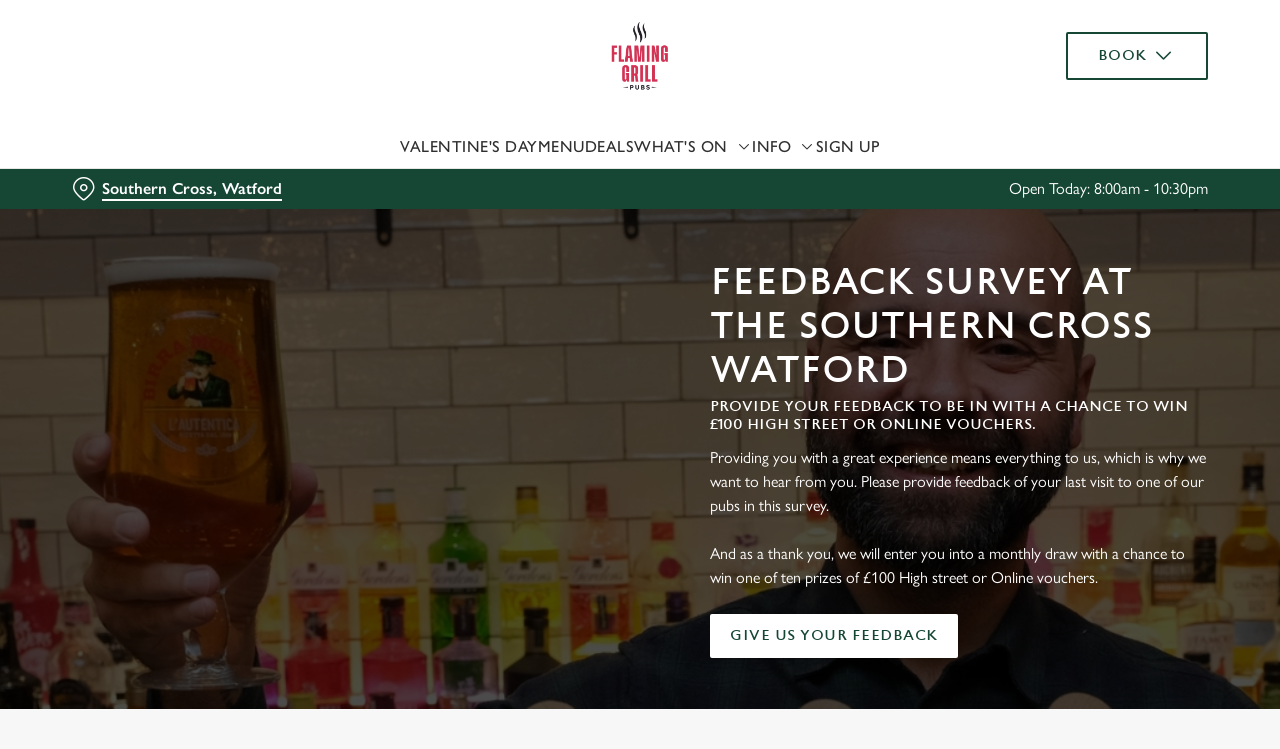

--- FILE ---
content_type: text/html; charset=utf-8
request_url: https://www.greeneking.co.uk/pubs/hertfordshire/southern-cross/feedback-survey
body_size: 44087
content:
<!doctype html><html lang="en" ><head><meta charset="utf-8"/><meta http-equiv="X-UA-Compatible" content="IE=edge"/><meta name="viewport" content="width=device-width,initial-scale=1"/><title>Feedback Survey | The Southern Cross, Watford</title>
<link href="https://consent.cookiebot.com" rel="preconnect">
<link rel="dns-prefetch" href="https://sdk.woosmap.com">
<meta name="description" content="Providing you with a great experience means everything to us - we want to hear from you. Please provide feedback of your last visit The Southern Cross, Watford">
<meta name="keywords" content>
<meta name="robots" content="follow,index">
<meta property="og:title" content="Feedback Survey | The Southern Cross, Watford">
<meta property="og:description" content="Providing you with a great experience means everything to us - we want to hear from you. Please provide feedback of your last visit The Southern Cross, Watford">
<meta property="og:image" content="https://gkbr-p-001.sitecorecontenthub.cloud/api/public/content/aa0a95c22a944ac38d6b4b5b3d9d1770?v=84a22092">
<meta property="google-site-verification" content>
<link rel="shortcut icon" type="image/x-icon" href="https://gkbr-p-001.sitecorecontenthub.cloud/api/public/content/085a1052fab64c3c8c2e67c5f70ae3ba?v=3927d8e1">
<link rel="apple-touch-icon" href="https://gkbr-p-001.sitecorecontenthub.cloud/api/public/content/085a1052fab64c3c8c2e67c5f70ae3ba?v=3927d8e1">
<link rel="canonical" href="https://www.greeneking.co.uk/pubs/hertfordshire/southern-cross/feedback-survey">
<link rel="preload" href="https://gkbr-p-001.sitecorecontenthub.cloud/api/public/content/aa0a95c22a944ac38d6b4b5b3d9d1770?v=fe9190a0&t=heroMobileS" fetchpriority="high" as="image" media="(max-width: 430px)">
<link rel="preload" href="https://gkbr-p-001.sitecorecontenthub.cloud/api/public/content/aa0a95c22a944ac38d6b4b5b3d9d1770?v=fe9190a0&t=s768" fetchpriority="high" as="image" media="(min-width: 431px) and (max-width: 767px)">
<link rel="preload" href="https://gkbr-p-001.sitecorecontenthub.cloud/api/public/content/7c964f0932364044ac1ea5ed009ed4d6?v=167af8c4&t=w1024" fetchpriority="high" as="image" media="(min-width: 768px) and (max-width: 1023px)">
<link rel="preload" href="https://gkbr-p-001.sitecorecontenthub.cloud/api/public/content/a37ca3a7ad6e4f7c83a10ddcf15c8432?v=8b645e23&t=w1540" fetchpriority="high" as="image" media="(min-width: 1024px) and (max-width: 1539px)">
<link rel="preload" href="https://gkbr-p-001.sitecorecontenthub.cloud/api/public/content/a37ca3a7ad6e4f7c83a10ddcf15c8432?v=8b645e23&t=w1920" fetchpriority="high" as="image" media="(min-width: 1540px)">
<link rel="preload" href="https://www.googletagmanager.com/gtm.js?id=GTM-PXJ887T" as="script">
<script>
            window.dataLayer = [{
              'event': 'page_view',
              'brand_name' : 'GreeneKing',
              'brand_segment': `Flaming Grill`,
              'division': `Destination Brands`,
              'house_name': `Southern Cross`,
              'house_id': '6868',
              'hotel_flag' : 'true',
              'sports_flag' : 'true',
              'timestamp': '2026-02-01 17:50:28',
              'full_url': 'https://www.greeneking.co.uk/pubs/hertfordshire/southern-cross/feedback-survey',
              'page_category': 'feedback survey',
              'top_level_page_category': 'feedback survey',
            }];
            </script>
<script>
            const displayCookieBanner = () => {
              document.querySelector('#CybotCookiebotDialog')?.setAttribute('style', 'opacity:1;');
              window.removeEventListener('mousemove', displayCookieBanner);
              window.removeEventListener('touchmove', displayCookieBanner);
              window.removeEventListener('keydown', displayCookieBanner);
            };
            window.addEventListener('CookiebotOnDialogInit', () => {
              if (Cookiebot.getDomainUrlParam('CookiebotScan') === 'true') {
                Cookiebot.setOutOfRegion();
              }
            });
            window.addEventListener('CookiebotOnDialogDisplay', () => {
              window.addEventListener(
                'CookiebotOnDecline',
                () => {
                  window.location.reload();
                },
                {
                  passive: false,
                  once: true,
                }
              );
              document
                .querySelector('#CybotCookiebotDialogBodyLevelButtonLevelOptinAllowallSelection')
                .addEventListener(
                  'click',
                  () => {
                    window.addEventListener('CookiebotOnAccept', () => {
                      window.location.reload();
                    },
                    {
                      passive: false,
                      once: true,
                    });
                  },
                  {
                    passive: false,
                    once: true,
                  }
                );

              if (Cookiebot.consentID !== '0') {
                displayCookieBanner();
              } else {
                window.addEventListener('mousemove', displayCookieBanner, {
                  once: true,
                });
                window.addEventListener('touchmove', displayCookieBanner, {
                  once: true,
                });
                window.addEventListener('keydown', displayCookieBanner, {
                  once: true,
                });
              }
            });
            </script>
<script type="application/ld+json">{
  "@type": "BreadcrumbList",
  "itemListElement": [
    {
      "@type": "ListItem",
      "position": 1,
      "item": {
        "@id": "https://www.greeneking.co.uk/",
        "name": "home"
      }
    },
    {
      "@type": "ListItem",
      "position": 2,
      "item": {
        "@id": "https://www.greeneking.co.uk/pubs-near-me",
        "name": "Pubs near me"
      }
    },
    {
      "@type": "ListItem",
      "position": 3,
      "item": {
        "@id": "https://www.greeneking.co.uk/pubs/hertfordshire/southern-cross",
        "name": "Southern Cross"
      }
    },
    {
      "@type": "ListItem",
      "position": 4,
      "item": {
        "@id": "https://www.greeneking.co.uk/pubs/hertfordshire/southern-cross/feedback-survey",
        "name": "Feedback Survey"
      }
    }
  ],
  "@context": "https://schema.org/"
}</script>
<script type="text/javascript">!function(){
   var src = "//c.webtrends-optimize.com/acs/accounts/0831ea2e-8b2b-4e2f-9b81-53ad542c8e3b/js/wt.js";
   var timeout = 2000; // 2 seconds 
   var css={add:function(c, id){if(c instanceof Array){c=c.join(' ')}var a=document.getElementsByTagName('head')[0],b=document.createElement('style');b.type='text/css';if(id){b.id=id;}if(b.styleSheet){b.styleSheet.cssText=c}else{b.appendChild(document.createTextNode(c))}a.appendChild(b)}, del:function(id){var el=document.getElementById(id); if(el){el.parentNode.removeChild(el)}}}; 
   var cssid = 'wt_tagHide'; 
   css.add('body { opacity: 0.000001 !important; }', cssid); 
   var sc = document.createElement('script');
   window.WT_ABORT = 0;
   sc.src = src;
   sc.onload = function(){ 
      window.WT_ABORT = -1; 
      css.del(cssid); 
   };
   sc.onerror = function(){
      window.WT_ABORT = 1;
      css.del(cssid); 
   };
   document.getElementsByTagName('head')[0].appendChild(sc);
   setTimeout(function(){
      if(window.WT_ABORT !== -1) window.WT_ABORT = 1; 
      css.del(cssid);
   }, timeout);
}();</script>
<script>(function(w,d,s,l,i){w[l]=w[l]||[];w[l].push({'gtm.start':
new Date().getTime(),event:'gtm.js'});var f=d.getElementsByTagName(s)[0],
j=d.createElement(s),dl=l!='dataLayer'?'&l='+l:'';j.async=true;j.src=
'https://www.googletagmanager.com/gtm.js?id='+i+dl;f.parentNode.insertBefore(j,f);
})(window,document,'script','dataLayer','GTM-PXJ887T');</script>
<script>  (function(h,o,u,n,d) {
    h=h[d]=h[d]||{q:[],onReady:function(c){h.q.push(c)}}
    d=o.createElement(u);d.async=1;d.src=n
    n=o.getElementsByTagName(u)[0];n.parentNode.insertBefore(d,n)
  })(window,document,'script','https://www.datadoghq-browser-agent.com/us1/v6/datadog-rum.js','DD_RUM')
  window.DD_RUM.onReady(function() {
    window.DD_RUM.init({
      clientToken: 'pub6b52ac9e78ee2d140f02a6bfa4ae986f',
      applicationId: '167ead67-e581-4d24-a6fa-c34c929a8427',
      // `site` refers to the Datadog site parameter of your organization
      // see https://docs.datadoghq.com/getting_started/site/
      site: 'datadoghq.com',
      service: 'web',
      env: 'prod',
      // Specify a version number to identify the deployed version of your application in Datadog
      // version: '1.0.0',
      sessionSampleRate: 10,
      sessionReplaySampleRate: 0,
      defaultPrivacyLevel: 'mask-user-input',
    });
  })</script>
<script src="https://www.datadoghq-browser-agent.com/us1/v6/datadog-logs.js" type="text/javascript"></script>
<script>window.DD_LOGS.onReady(function() {
    window.DD_LOGS.init({
      clientToken: "pub9b585a9f30310536b37e99ffd1e4da4e",
      site: "datadoghq.com",
      forwardErrorsToLogs: true,
      forwardConsoleLogs: ["warn"],
      sessionSampleRate: 100,
    });
  })</script><link href="/dist/gk-jss-app/css/GreeneKing-_GreeneKing-scss.69acd08b.css" rel="stylesheet"><noscript><style>html {
          opacity: 1 !important;
        }

        #root {
          display: none;
        }

        .noscript-main {
          position: fixed;
          top: 0;
          left: 0;
          width: 100%;
          height: 100%;
          background-color: #1a3d42;
          display: flex;
          align-items: center;
          justify-content: center;
          flex-direction: column;
        }

        .noscript-main__wrapper {
          padding: 15px 25px;
          border: 2px solid rgba(255, 255, 255, 0.1);
          border-radius: 5px;
          display: flex;
          align-items: center;

          @media (min-width: 768px) {
            padding: 30px 50px;
          }
        }

        .noscript-main svg {
          width: 75px;
          margin-right: 30px;
        }

        .noscript-main__title {
          font-size: 18px;
          color: #fff;
          font-family: sans-serif;
          font-weight: 300;
          text-align: left;
          margin: 0;
        }

        .noscript-main__title span {
          display: block;
          margin-bottom: 15px;
          font-size: 24px;
          font-weight: 600;

          @media (min-width: 768px) {
            font-size: 32px;
          }
        }</style></noscript><script defer="defer" src="/dist/gk-jss-app/js/chunk-vendors.62a67816.js"></script><script defer="defer" src="/dist/gk-jss-app/js/app.7552e929.js"></script><link href="/dist/gk-jss-app/css/chunk-vendors.516ad2d4.css" rel="stylesheet"><link href="/dist/gk-jss-app/css/app.975ad8dc.css" rel="stylesheet"></head><body  class="theme-corporate-venue" id="GreeneKing"><noscript data-hid="6d8c53b"><iframe src="https://www.googletagmanager.com/ns.html?id=GTM-PXJ887T"
height="0" width="0" style="display:none;visibility:hidden"></iframe></noscript><noscript><div class="noscript-main"><div class="noscript-main__wrapper"><svg viewBox="0 0 128 128"><path fill="#fff" d="M2 1v125h125V1H2zm66.119 106.513c-1.845 3.749-5.367 6.212-9.448 7.401-6.271 1.44-12.269.619-16.731-2.059-2.986-1.832-5.318-4.652-6.901-7.901l9.52-5.83c.083.035.333.487.667 1.071 1.214 2.034 2.261 3.474 4.319 4.485 2.022.69 6.461 1.131 8.175-2.427 1.047-1.81.714-7.628.714-14.065C58.433 78.073 58.48 68 58.48 58h11.709c0 11 .06 21.418 0 32.152.025 6.58.596 12.446-2.07 17.361zm48.574-3.308c-4.07 13.922-26.762 14.374-35.83 5.176-1.916-2.165-3.117-3.296-4.26-5.795 4.819-2.772 4.819-2.772 9.508-5.485 2.547 3.915 4.902 6.068 9.139 6.949 5.748.702 11.531-1.273 10.234-7.378-1.333-4.986-11.77-6.199-18.873-11.531-7.211-4.843-8.901-16.611-2.975-23.335 1.975-2.487 5.343-4.343 8.877-5.235l3.688-.477c7.081-.143 11.507 1.727 14.756 5.355.904.916 1.642 1.904 3.022 4.045-3.772 2.404-3.76 2.381-9.163 5.879-1.154-2.486-3.069-4.046-5.093-4.724-3.142-.952-7.104.083-7.926 3.403-.285 1.023-.226 1.975.227 3.665 1.273 2.903 5.545 4.165 9.377 5.926 11.031 4.474 14.756 9.271 15.672 14.981.882 4.916-.213 8.105-.38 8.581z"></path></svg><p class="noscript-main__title"><span>Unfortunately,</span> You need to enable JavaScript to run this app.</p></div></div></noscript><div id="root" tabindex="-1"><!--[--><a class="skip-link no-underline var-dark" href="#content"><span class="skip-link__text">Skip to content</span></a><header id="top" class="site-wrapper site-wrapper--header" tabindex="-1"><!--[--><div class="fixed-promo-message-container"><!----><!----></div><div class="main-header"><div class="main-header__top container"><div><button data-test-id="open-mobile-menu-btn" class="mobile-menu__btn" aria-expanded="false" aria-label="Open"><i class="icon icon-Menu" aria-hidden="true"></i></button><!----></div><div class="main-header__top-buttons"><div class="main-header__logo"><a href="/pubs/hertfordshire/southern-cross" class="main-header__link no-underline" data-test-id="logo"><img src="https://gkbr-p-001.sitecorecontenthub.cloud/api/public/content/dfe96154f111421d910c8f64d90f4c0f?v=96f65f9d" width="2000" height="1194" alt="Flaming Grill" title="Return to homepage" fetchpriority="high"></a></div><div class="booking-menu" data-booking-block><button class="btn btn--secondary booking-menu__dropdownButton" aria-expanded="false">Book <i class="icon icon-Down" aria-hidden="true"></i></button><div class="booking-menu__subMenu"><!--[--><a href="/pubs/hertfordshire/southern-cross/book" class="btn no-transition btn--secondary booking-menu__item booking-menu__item--book-table-cta btn--icon icon-Cutlry2 no-underline" target="_self" data-booking-block aria-label="Book a Table" data-cta-text-short="Book" data-cta-text-long="Book a Table"><!--[-->Book a Table <!----><!--]--><!----></a><button class="btn no-transition btn--secondary booking-menu__item booking-menu__item--book-room-cta btn--icon icon-Bed no-underline" data-booking-block aria-label="Book A Room" data-cta-text-short="Book" data-cta-text-long="Book A Room"><!--[-->Book A Room <!----><!--]--><!----></button><!--]--></div></div></div></div><nav class="desktop-menu"><div class="desktop-menu__top container"><ul class="desktop-menu__menu-list"><!--[--><li><a href="/pubs/hertfordshire/southern-cross/valentines-day" class="desktop-menu__nav-item desktop-menu__nav-item--link no-underline" target="_self" tabindex="0" data-test-id="nav-item-0">Valentine&#39;s Day</a></li><li><a href="/pubs/hertfordshire/southern-cross/menu" class="desktop-menu__nav-item desktop-menu__nav-item--link no-underline" target="_self" tabindex="0" data-test-id="nav-item-1">Menu</a></li><li><a href="/pubs/hertfordshire/southern-cross/deals" class="desktop-menu__nav-item desktop-menu__nav-item--link no-underline" target="_self" tabindex="0" data-test-id="nav-item-2">Deals</a></li><li><button class="desktop-menu__nav-item desktop-menu__nav-item--has-subitems" tabindex="0" aria-expanded="false" data-test-id="nav-item-3"><span>What&#39;s On</span><i class="icon icon-Down" aria-hidden="true"></i></button></li><li><button class="desktop-menu__nav-item desktop-menu__nav-item--has-subitems" tabindex="0" aria-expanded="false" data-test-id="nav-item-4"><span>Info</span><i class="icon icon-Down" aria-hidden="true"></i></button></li><li><a href="/pubs/hertfordshire/southern-cross/sign-up" class="desktop-menu__nav-item desktop-menu__nav-item--link no-underline" target="_self" tabindex="0" data-test-id="nav-item-5">Sign Up</a></li><!--]--></ul><!--[--><!--]--></div><div class="desktop-menu__mega-nav"><div name="mega-nav-transition" mode="out-in" class="desktop-menu__wrapper"><!----><!----><!----><ul style="" data-index="3" class="desktop-menu__container--2-items-featured-item desktop-menu__container container" aria-label="Navigation columns"><!--[--><li class="desktop-menu__column"><div class="mega-nav-column"><!----><span id="column-0-sr-label" class="sr-only">Navigation column 1 of 2 </span><ul class="mega-nav-column__container" aria-labelledby="column-0-sr-label"><!--[--><li class="mega-nav-column__item"><a href="/pubs/hertfordshire/southern-cross/sports/fixtures" class="nav-item no-underline nav-item--image-top" target="_self" data-test-id="mega-nav-item-0"><div class="nav-item__image-wrapper" aria-hidden="true"><picture loading="lazy"><!----><source srcset="https://gkbr-p-001.sitecorecontenthub.cloud/api/public/content/4d63619e34dc43aebb636f49773079e7?v=9a8b81c3&amp;t=nav400" media="(min-width: 1024px)" width="1540" height="1540"><source srcset="https://gkbr-p-001.sitecorecontenthub.cloud/api/public/content/4d63619e34dc43aebb636f49773079e7?v=9a8b81c3&amp;t=nav400" media="(min-width: 768px)" width="1024" height="1024"><source srcset="https://gkbr-p-001.sitecorecontenthub.cloud/api/public/content/4d63619e34dc43aebb636f49773079e7?v=9a8b81c3&amp;t=nav400" media="(min-width: 431px)" width="768" height="768"><img src="https://gkbr-p-001.sitecorecontenthub.cloud/api/public/content/4d63619e34dc43aebb636f49773079e7?v=9a8b81c3&amp;t=nav400" alt="Greene_King_250523_430.jpg" draggable="false" width="430" height="430" fetchpriority="low"></picture></div><div class="nav-item__content"><span class="nav-item__title" tabindex="-1">View our fixtures</span><!----></div></a></li><!--]--></ul></div></li><li class="desktop-menu__column"><div class="mega-nav-column"><!----><span id="column-1-sr-label" class="sr-only">Navigation column 2 of 2 </span><ul class="mega-nav-column__container" aria-labelledby="column-1-sr-label"><!--[--><li class="mega-nav-column__item"><a href="/pubs/hertfordshire/southern-cross/whats-on" class="nav-item no-underline nav-item--image-top" target="_self" data-test-id="mega-nav-item-0"><div class="nav-item__image-wrapper" aria-hidden="true"><picture loading="lazy"><!----><source srcset="https://gkbr-p-001.sitecorecontenthub.cloud/api/public/content/9b6d869f1d174634b8c140855a8222d2?v=25f3b1f9&amp;t=nav400" media="(min-width: 1024px)" width="1540" height="1540"><source srcset="https://gkbr-p-001.sitecorecontenthub.cloud/api/public/content/9b6d869f1d174634b8c140855a8222d2?v=25f3b1f9&amp;t=nav400" media="(min-width: 768px)" width="1024" height="1024"><source srcset="https://gkbr-p-001.sitecorecontenthub.cloud/api/public/content/9b6d869f1d174634b8c140855a8222d2?v=25f3b1f9&amp;t=nav400" media="(min-width: 431px)" width="768" height="768"><img src="https://gkbr-p-001.sitecorecontenthub.cloud/api/public/content/9b6d869f1d174634b8c140855a8222d2?v=25f3b1f9&amp;t=nav400" alt="AdobeStock_516312927.jpeg" draggable="false" width="430" height="430" fetchpriority="low"></picture></div><div class="nav-item__content"><span class="nav-item__title" tabindex="-1">View our events</span><!----></div></a></li><!--]--></ul></div></li><!--]--><li class="desktop-menu__featured-item"><section class="featured-item var-dark"><div class="featured-item__img"><picture class="featured-item__pic" loading="lazy"><source srcset="https://gkbr-p-001.sitecorecontenthub.cloud/api/public/content/8c674339fe0649468ca5dc303c23d902?v=1c3079f2&amp;t=s610" media="(min-width: 1540px)" width="1920" height="1920"><source srcset="https://gkbr-p-001.sitecorecontenthub.cloud/api/public/content/8c674339fe0649468ca5dc303c23d902?v=1c3079f2&amp;t=s610" media="(min-width: 1024px)" width="1540" height="1540"><source srcset="https://gkbr-p-001.sitecorecontenthub.cloud/api/public/content/8c674339fe0649468ca5dc303c23d902?v=1c3079f2&amp;t=w960" media="(min-width: 768px)" width="1024" height="1024"><source srcset="https://gkbr-p-001.sitecorecontenthub.cloud/api/public/content/8c674339fe0649468ca5dc303c23d902?v=1c3079f2&amp;t=w715" media="(min-width: 431px)" width="768" height="768"><img src="https://gkbr-p-001.sitecorecontenthub.cloud/api/public/content/8c674339fe0649468ca5dc303c23d902?v=1c3079f2&amp;t=w360" alt="Sports_GK_People_Lifestyle_Euro_2025_410.jpg" draggable="false" width="430" height="430" fetchpriority="low"></picture></div><div class="featured-item__content"><p class="featured-item__heading font-m">Live sport</p><p class="featured-item__description">Book a table for all the top sporting action, from footy to rugby, F1, darts and more! Don&#39;t miss out.</p><a href="/pubs/hertfordshire/southern-cross/sports" class="btn no-transition btn--secondary featured-item__cta"><!--[-->Secure your seat <!----><!--]--><!----></a></div></section></li></ul><ul style="" data-index="4" class="desktop-menu__container--2-items-featured-item desktop-menu__container container" aria-label="Navigation columns"><!--[--><li class="desktop-menu__column"><div class="mega-nav-column"><!----><span id="column-0-sr-label" class="sr-only">Navigation column 1 of 2 </span><ul class="mega-nav-column__container" aria-labelledby="column-0-sr-label"><!--[--><li class="mega-nav-column__item"><a href="/pubs/hertfordshire/southern-cross/find-us" class="nav-item no-underline nav-item--image-top" target="_self" data-test-id="mega-nav-item-0"><div class="nav-item__image-wrapper" aria-hidden="true"><picture loading="lazy"><!----><source srcset="https://gkbr-p-001.sitecorecontenthub.cloud/api/public/content/712c0bda0785460a8829cc052fcd847f?v=72145c1d&amp;t=nav400" media="(min-width: 1024px)" width="1540" height="1540"><source srcset="https://gkbr-p-001.sitecorecontenthub.cloud/api/public/content/712c0bda0785460a8829cc052fcd847f?v=72145c1d&amp;t=nav400" media="(min-width: 768px)" width="1024" height="1024"><source srcset="https://gkbr-p-001.sitecorecontenthub.cloud/api/public/content/712c0bda0785460a8829cc052fcd847f?v=72145c1d&amp;t=nav400" media="(min-width: 431px)" width="768" height="768"><img src="https://gkbr-p-001.sitecorecontenthub.cloud/api/public/content/712c0bda0785460a8829cc052fcd847f?v=72145c1d&amp;t=nav400" alt="A group of people holding drinks and sitting at a table with bar snacks, posing for a photo together." draggable="false" width="430" height="430" fetchpriority="low"></picture></div><div class="nav-item__content"><span class="nav-item__title" tabindex="-1">Find Us</span><!----></div></a></li><!--]--></ul></div></li><li class="desktop-menu__column"><div class="mega-nav-column"><!----><span id="column-1-sr-label" class="sr-only">Navigation column 2 of 2 </span><ul class="mega-nav-column__container" aria-labelledby="column-1-sr-label"><!--[--><li class="mega-nav-column__item"><a href="/pubs/hertfordshire/southern-cross/order-and-pay-app" class="nav-item no-underline nav-item--image-top" target="_self" data-test-id="mega-nav-item-0"><div class="nav-item__image-wrapper" aria-hidden="true"><picture loading="lazy"><!----><source srcset="https://gkbr-p-001.sitecorecontenthub.cloud/api/public/content/b762bb388c524f62ada21c138b848623?v=16256722&amp;t=nav400" media="(min-width: 1024px)" width="1540" height="1540"><source srcset="https://gkbr-p-001.sitecorecontenthub.cloud/api/public/content/b762bb388c524f62ada21c138b848623?v=16256722&amp;t=nav400" media="(min-width: 768px)" width="1024" height="1024"><source srcset="https://gkbr-p-001.sitecorecontenthub.cloud/api/public/content/b762bb388c524f62ada21c138b848623?v=16256722&amp;t=nav400" media="(min-width: 431px)" width="768" height="768"><img src="https://gkbr-p-001.sitecorecontenthub.cloud/api/public/content/b762bb388c524f62ada21c138b848623?v=16256722&amp;t=nav400" alt="Two people sitting at a restaurant table, eating from the plates of food in front of them. A glass of beer, a glass of fizzy drink, and a bottle of Peroni 0.0% alcohol beer also sit on the table." draggable="false" width="430" height="430" fetchpriority="low"></picture></div><div class="nav-item__content"><span class="nav-item__title" tabindex="-1">Download The App</span><!----></div></a></li><!--]--></ul></div></li><!--]--><li class="desktop-menu__featured-item"><section class="featured-item var-dark"><div class="featured-item__img"><picture class="featured-item__pic" loading="lazy"><source srcset="https://gkbr-p-001.sitecorecontenthub.cloud/api/public/content/b8142395c91e41dda5e1c40a89c8b581?v=0f63baea&amp;t=s610" media="(min-width: 1540px)" width="1920" height="1920"><source srcset="https://gkbr-p-001.sitecorecontenthub.cloud/api/public/content/b8142395c91e41dda5e1c40a89c8b581?v=0f63baea&amp;t=s610" media="(min-width: 1024px)" width="1540" height="1540"><source srcset="https://gkbr-p-001.sitecorecontenthub.cloud/api/public/content/b8142395c91e41dda5e1c40a89c8b581?v=0f63baea&amp;t=w960" media="(min-width: 768px)" width="1024" height="1024"><source srcset="https://gkbr-p-001.sitecorecontenthub.cloud/api/public/content/b8142395c91e41dda5e1c40a89c8b581?v=0f63baea&amp;t=w715" media="(min-width: 431px)" width="768" height="768"><img src="https://gkbr-p-001.sitecorecontenthub.cloud/api/public/content/b8142395c91e41dda5e1c40a89c8b581?v=0f63baea&amp;t=w360" alt="A family enjoying a meal and drinks in the interior restaurant from the new Spring/Summer menu at Flaming Grill." draggable="false" width="430" height="430" fetchpriority="low"></picture></div><div class="featured-item__content"><p class="featured-item__heading font-m">Got a question?</p><p class="featured-item__description">Find answers to our most commonly asked questions here.</p><a href="/pubs/hertfordshire/southern-cross/faqs" class="btn no-transition btn--secondary featured-item__cta"><!--[-->View our FAQs <!----><!--]--><!----></a></div></section></li></ul><!----></div></div></nav></div><section class="pub-info-bar show-on-load"><div class="pub-info-bar__container container"><div class="var-dark pub-info-bar__text-container"><button class="pub-info-bar__pub-info" aria-expanded="false" aria-label="Southern Cross, Watford - click to change location"><i class="icon icon-Location" aria-hidden="true"></i><span class="pub-info-bar__pub-info-link">Southern Cross, Watford</span></button><div class="pub-info-bar__opening-hours">Open Today: 8:00am - 10:30pm</div></div><!----><!----><!----></div></section><!--]--><!----></header><!--[--><!--]--><main id="content" class="site-wrapper site-wrapper--main" tabindex="-1"><!--[--><section class="mib show-on-load mib--full-width mib--bg-overlay mib--margin-btm mib--text-right mib--text-mob-bottom mib--bg-full var-dark"><div class=""><div class=""><div class="col-12"><div class="mib__container"><div class="mib__background"><picture class="mib__picture"><source srcset="https://gkbr-p-001.sitecorecontenthub.cloud/api/public/content/a37ca3a7ad6e4f7c83a10ddcf15c8432?v=8b645e23&amp;t=w1920" media="(min-width: 1540px)" width="1920" height="1920"><source srcset="https://gkbr-p-001.sitecorecontenthub.cloud/api/public/content/a37ca3a7ad6e4f7c83a10ddcf15c8432?v=8b645e23&amp;t=w1540" media="(min-width: 1024px)" width="1540" height="1540"><source srcset="https://gkbr-p-001.sitecorecontenthub.cloud/api/public/content/7c964f0932364044ac1ea5ed009ed4d6?v=167af8c4&amp;t=w1024" media="(min-width: 768px)" width="1024" height="1024"><source srcset="https://gkbr-p-001.sitecorecontenthub.cloud/api/public/content/aa0a95c22a944ac38d6b4b5b3d9d1770?v=fe9190a0&amp;t=s768" media="(min-width: 431px)" width="768" height="768"><img src="https://gkbr-p-001.sitecorecontenthub.cloud/api/public/content/aa0a95c22a944ac38d6b4b5b3d9d1770?v=fe9190a0&amp;t=heroMobileS" alt="A team member and a pint of beer at the bar" draggable="false" width="430" height="430" fetchpriority="high"></picture></div><div class="mib__text"><h1 class="mib__heading">Feedback Survey at The Southern Cross Watford</h1><span class="mib__subheading">Provide your feedback to be in with a chance to win £100 High street or Online Vouchers.</span><p class="mib__desc">Providing you with a great experience means everything to us, which is why we want to hear from you. Please provide feedback of your last visit to one of our pubs in this survey.<br />
<br />
And as a thank you, we will enter you into a monthly draw with a chance to win one of ten prizes of &pound;100 High street or Online vouchers.<br /></p><!--[--><!--]--><div class="mib__buttons"><a href="https://greeneking.qualtrics.com/jfe/form/SV_0okhI1QhCqAR3o2?Survey=GK_Locals" target="_blank" rel="noopener noreferrer" class="btn no-transition btn--primary" data-test-id="mib-first-link"><!--[-->Give us your feedback <!----><!--]--><!----></a><!----></div></div></div></div></div></div></section><section class="rich-text content-block"><div class="container"><div class="row rich-text__row"><div class="col-lg-8 offset-lg-2"><div><p>
GREENE KING BREWING AND RETAILING LIMITED (the &ldquo;Promoter&rdquo;) GUEST SATISFACTION SURVEY CONTEST (the "Contest").<br />
<br />
FOR ANY INFORMATION REGARDING THE CONTEST OR THE GUEST SATISFACTION SURVEY PLEASE CONTACT THE PROMOTER<br />
<br />
NO PURCHASE NECESSARY. A PURCHASE WILL NOT INCREASE YOUR CHANCE OF WINNING. INTERNET ACCESS, A MOBILE PHONE NUMBER, A POSTCODE AND A VALID EMAIL ADDRESS ARE REQUIRED.<br />
<br />
These Terms and Conditions prevail in the event of any conflict or inconsistency with any other communications, including advertising or promotional materials. Entry and claim instructions are deemed to form part of the terms and conditions and by participating, you agree to be bound by them.</p></div></div></div></div></section><section class="accordion-block"><div class="container"><div class="row"><div class="col-lg-8 offset-lg-2"><h2 class="accordion-block__title font-l">Terms and Conditions</h2><ul class="accordion-block__list"><!--[--><li class="accordion-block__item"><button id="accordion-item-control-37215" aria-controls="accordion-item-content-37215" class="accordion-block__item-btn" aria-expanded="false"><h3 class="accordion-block__item-txt font-s">1. Eligibility</h3><i class="accordion-block__item-icon icon-Down" aria-hidden="true"></i></button><div id="accordion-item-content-37215" class="accordion-block__item-content" aria-hidden="true"><div class="rich-text">Open to guests of the Promoter who are aged 18 years and over (&ldquo;Entrant&rdquo;, &ldquo;you&rdquo; or &ldquo;your&rdquo;) and who are resident in the UK. You are not eligible to participate in the Contest if, during the Contest Period (as defined below) you are (or you live with), or your immediate family member (parent, child, sibling and spouse of any of the foregoing) is, an employee, representative, or agent of the Promoter or any of their subsidiaries or affiliates.</div><!--[--><!--]--></div></li><li class="accordion-block__item"><button id="accordion-item-control-37216" aria-controls="accordion-item-content-37216" class="accordion-block__item-btn" aria-expanded="false"><h3 class="accordion-block__item-txt font-s">2. Participating Outlets</h3><i class="accordion-block__item-icon icon-Down" aria-hidden="true"></i></button><div id="accordion-item-content-37216" class="accordion-block__item-content" aria-hidden="true"><div class="rich-text">For full details of pubs, restaurants and establishments participating in the Contest (&ldquo;Participating Outlets&rdquo;) please go to <a href="https://www.greeneking.co.uk/pubs-near-me">www.greeneking.co.uk/pubs-near-me</a>&nbsp;We reserve the right to add, substitute or remove Participating Outlets from taking part in the Contest at any time.</div><!--[--><!--]--></div></li><li class="accordion-block__item"><button id="accordion-item-control-37217" aria-controls="accordion-item-content-37217" class="accordion-block__item-btn" aria-expanded="false"><h3 class="accordion-block__item-txt font-s">3. The Prize</h3><i class="accordion-block__item-icon icon-Down" aria-hidden="true"></i></button><div id="accordion-item-content-37217" class="accordion-block__item-content" aria-hidden="true"><div class="rich-text"><p>3.1 The prize of &pound;100 vouchers will be awarded to ten winners each month for the duration of the promotion. The prizes will be sent out via email.</p>
<p>3.2 The prize is not transferable, and must be accepted as awarded. Any applicable taxes are the responsibility of the winner.</p></div><!--[--><!--]--></div></li><li class="accordion-block__item"><button id="accordion-item-control-37218" aria-controls="accordion-item-content-37218" class="accordion-block__item-btn" aria-expanded="false"><h3 class="accordion-block__item-txt font-s">4. Contest Rules and How to Enter</h3><i class="accordion-block__item-icon icon-Down" aria-hidden="true"></i></button><div id="accordion-item-content-37218" class="accordion-block__item-content" aria-hidden="true"><div class="rich-text"><p>4.1 There will be a series of distinct and separate Contests each lasting one (1) calendar month. The Contest is run by the Promoter across all its websites and brands for one month and all entries from all websites/brands are entered into a single draw for a single prize.</p>
<p>4.2 To enter each monthly Contest a Guest Satisfaction Survey (&ldquo;Survey&rdquo;) must be completed each month to gain entry to the Contest for that particular month. Subsequent contests will follow each month beginning on the first day of each calendar month at 12:00:01 a.m. and end one month later on the last day of each calendar month at midnight ("Contest Period&rdquo;), and a separate survey must be completed each month in order to enter.</p>
<p>4.3 To enter, you must complete the Guest Satisfaction Survey on one of the Greene King websites on which the Contest is running. Entry will be submitted to the draw for the Contest relating to the month in which it was received.</p>
<p>4.4 Complete the Survey within the designated selection fields marked within the on-line contest form. All mandatory questions must be filled out prior to submitting your form. Surveys in which mandatory questions are not completed shall be deemed incomplete and will not be entered into the draw. Mandatory contact information for entry into the Contest includes, but is not limited to: email address, mobile phone number and postcode. For each survey properly completed online, the Entrant shall receive one (1) entry into the draw, limited to a maximum of four entries per email address per month, and any entries in excess of four will be eliminated from the Contest. No bulk, machine-generated consumer group or third-party entries will be accepted.</p>
<p>4.5 For the purposes of the Contest draw, the limit of four entries per month applies to each email address.</p>
<p>4.6 For each monthly Contest draw, online entries must be received by the Promoter by the end of the Contest Period for that Contest.</p>
<p>4.7 All surveys and information become the copyright and property of the Promoter and will not be returned. Postcodes may be used by the Promoter for customer mapping purposes.</p></div><!--[--><!--]--></div></li><li class="accordion-block__item"><button id="accordion-item-control-37219" aria-controls="accordion-item-content-37219" class="accordion-block__item-btn" aria-expanded="false"><h3 class="accordion-block__item-txt font-s">5. The Draw</h3><i class="accordion-block__item-icon icon-Down" aria-hidden="true"></i></button><div id="accordion-item-content-37219" class="accordion-block__item-content" aria-hidden="true"><div class="rich-text"><p>5.1 Each month the Promoter will hold a random draw to identify the winners for the Contest which took place in the preceding month.</p>
<p>5.2 All prize draws will be held at the offices of the Promoter.</p>
<p>5.3 If a winner chooses not to accept the prize, the prize will be deemed to be forfeited and no substitution or other compensation will be awarded.</p>
<p>5.4 Winner&rsquo;s name. In accordance with the Advertising Standards Authority CAP Code, we intend to publish or make available the surname and county of any winner. Any winner that objects must notify us as soon as possible after you are informed that you have won.</p>
<p>5.5 Intellectual property. You will retain ownership of any content, submissions and other material that you submit as part of this promotion. However, you grant us (and our agents and affiliates) a non-exclusive, royalty free, worldwide, irrevocable, perpetual licence to use any such content, submissions and other material for the purposes of this promotion.</p>
<p>5.6 Publicity. The winners may be asked to take part in publicity relating to this promotion but this will be discussed with the winners before taking place.</p>
<p>5.7 If the winner does not comply with these Contest Rules, that Entrant will be disqualified and an alternate Entrant will be randomly selected from the eligible entries received.</p>
<p>5.8 The prize will be sent to the winners using the contact details provided on entry within 4 weeks of the end of the applicable Contest Period.</p></div><!--[--><!--]--></div></li><li class="accordion-block__item"><button id="accordion-item-control-37220" aria-controls="accordion-item-content-37220" class="accordion-block__item-btn" aria-expanded="false"><h3 class="accordion-block__item-txt font-s">6. Chances of winning</h3><i class="accordion-block__item-icon icon-Down" aria-hidden="true"></i></button><div id="accordion-item-content-37220" class="accordion-block__item-content" aria-hidden="true"><div class="rich-text"><p>6.1 The chances of winning the prize depend on the number of eligible entries received. All winners will be chosen at random.</p></div><!--[--><!--]--></div></li><li class="accordion-block__item"><button id="accordion-item-control-37221" aria-controls="accordion-item-content-37221" class="accordion-block__item-btn" aria-expanded="false"><h3 class="accordion-block__item-txt font-s">7. Other rules</h3><i class="accordion-block__item-icon icon-Down" aria-hidden="true"></i></button><div id="accordion-item-content-37221" class="accordion-block__item-content" aria-hidden="true"><div class="rich-text"><p>7.1 By entering, Entrants agree that all decisions of the Promoter will be final and binding on all Entrants.</p>
<p>7.2 By entering, Entrants agree that the Promoter or its guests, affiliates, subsidiaries or parent companies shall not bear any liability for, and Entrants agree to release, indemnify and hold the Promoter, its guests, affiliates, subsidiaries or parent company harmless from, any losses, damages, claims, actions and any liability of any kind resulting from participation unless prohibited or restricted by law.</p>
<p>7.3 By entering, Entrants agree that the Promoter shall not bear any liability for (a) entries which are illegible, incomplete (or otherwise improperly completed), or destroyed (including, in the case of on-line entries, as a result of failure of the website or technical problems or traffic congestion on the Internet), (b) the loss, theft or misuse of the prize, or (c) any property damage in any way attributable to this Contest or the prize (including damage to any telephone network or lines, on-line systems, servers, access providers, computer equipment or software) or resulting from downloading any material from the Website.</p>
<p>7.4 No correspondence will be entered into except with a winner who wins a prize.</p>
<p>7.5 Owing to exceptional circumstances outside its reasonable control and only where circumstances make this unavoidable, the Promoter reserves the right, in its sole discretion to cancel, modify or suspend the entry form download portion of this Contest should a virus, bug or other cause beyond the reasonable control of the Promoter corrupt the security or proper administration of the Contest. In the event of cancellation, termination or suspension, at its discretion, Promoter may select a winner from eligible, non-suspect entries received for the Contest but prior to the event requiring such cancellation, termination or suspension.</p>
<p>7.6 Any attempt to deliberately damage any website or to undermine the legitimate operation of this promotion is a violation of criminal and civil laws, and should such an attempt be made, the Promoter reserves the right to seek remedies and damages to the fullest extent permitted by law, including criminal prosecution.</p>
<p>7.7 Surveys obtained or submitted through fraudulent means or through an abuse of the Contest rules or in any way tampered with, forged, mutilated, illegible, incomplete or mechanically reproduced may, at the sole discretion of the Promoter, be disqualified.</p>
<p>7.10 In the event of any dispute the Promoter`s decision is final.</p>
<p>7.11 These rules are governed by English Law and are subject to the exclusive jurisdiction of the English Courts.</p>
<p>The Promoter is Greene King Brewing and Retailing Limited whose registered address is Westgate Brewery, Bury St Edmunds, Suffolk IP33 1QT.</p></div><!--[--><!--]--></div></li><li class="accordion-block__item"><button id="accordion-item-control-37222" aria-controls="accordion-item-content-37222" class="accordion-block__item-btn" aria-expanded="false"><h3 class="accordion-block__item-txt font-s">Privacy Notice</h3><i class="accordion-block__item-icon icon-Down" aria-hidden="true"></i></button><div id="accordion-item-content-37222" class="accordion-block__item-content" aria-hidden="true"><div class="rich-text"><ol>
    <li>Data Controller. Greene King Brewing and Retailing Limited (ICO registration number ZA054235) is the data controller in respect of this promotion.</li>
    <li>We are required to comply with the provisions of the Data Protection Act 2018 and the UK General Data Protection Regulation in relation to the processing of any personal information obtained from you, including when you take part in this promotion. We are a member of the Greene King group of companies (the &ldquo;Group&rdquo;), and the Group takes the protection of your personal information seriously.</li>
    <li>Why do we need to process your personal data? We want our promotions to be administered fairly so that all entrants can enjoy them. To do this well, we need to process some of your personal data. We will process your personal data to administer the promotion, to confirm that you have complied with the terms of the promotion, to confirm whether you have won a prize, to communicate with you in relation to any prize you may win and to deal with any queries you have in relation to the promotion.</li>
    <li>What information do we process? When you enter a promotion we need your contact information. If you are a winner we may ask for your date of birth in order to confirm your eligibility to enter the competition and other contact information so we are able to send your prize to you. We will also collect any personal information you include in your message. If the prize is a cash prize, we will collect your bank details so that we are able to send your prize to you.</li>
    <li>How long do we keep personal information for? If you exercise your data protection rights, we will keep a record of your request and our response indefinitely, to be able to show that we responded properly and fairly to your request. Otherwise we will keep your data for the following time periods:<br />
    <br />
    <table>
        <tbody>
            <tr>
                <td><strong>Information relating to...</strong></td>
                <td><strong>Is kept for...</strong></td>
            </tr>
            <tr>
                <td>Entering a promotion<br />
                </td>
                <td>4 months following the closing date of a promotion<br />
                </td>
            </tr>
            <tr>
                <td>Enquiring about a promotion<br />
                </td>
                <td>3 months following our reply to you<br />
                </td>
            </tr>
        </tbody>
    </table>
    <br />
    <br />
    </li>
    <li>Will we sell your personal data to anyone else? No. That&rsquo;s not something we do.</li>
    <li>Who do we share personal data with and why? Any personal information collected may be shared with other companies in our Group and will be used for administrative or operational reasons connected with the promotion, including to communicate with you. We work with the following third party suppliers and service providers who will process your personal data in order to administer the promotion, arrange prizes and discuss any specific requirements with you on our behalf:&nbsp;<br />
    <br />
    <table>
        <tbody>
            <tr>
                <td><strong>Third party</strong></td>
                <td><strong>Personal data that is shared</strong><br />
                </td>
                <td><strong>Reasons for sharing personal data</strong><br />
                </td>
            </tr>
            <tr>
                <td>Service Now</td>
                <td>Service Now<span> </span>Name, contact information, address, booking information, complaint information<span> </span>Managing guest queries and complaints<br />
                </td>
                <td>Managing guest queries and complaints<br />
                </td>
            </tr>
            <tr>
                <td>Terryberry Limited</td>
                <td>Name, contact information<br />
                </td>
                <td>Prize delivery</td>
            </tr>
        </tbody>
    </table>
    <br />
    <br />
    </li>
    <li>The technology Terryberry uses to provide you with the reward scheme is licensed to it and hosted by Terryberry Company LLC ("Terryberry"). Terryberry will have access to your personal data as a result. Such data will be processed by Terryberry in accordance with a Data Processing Addendum. If you have any queries regarding the use of your personal data, please contact Privacy Officer at <a href="mailto:privacy@terryberry.com">privacy@terryberry.com</a>.&nbsp;&nbsp;</li>
    <li>All of these organisations are required to comply with our data processing standards and are bound by the terms of this privacy notice. They are not permitted to use your personal data for their own purposes.</li>
    <li>We will share your personal data as required by law or where we are asked to do so by a public or regulatory authority.</li>
    <li>As we develop our business, we might sell or buy group companies or other businesses. If we do so, this might involve transferring customer information relating to the relevant company or business to the person buying the business. The buyer will only be permitted to use your personal data as outlined in this privacy notice.</li>
    <li>We will not pass your personal information outside of the UK or EU or to any other external organisation without your prior permission.</li>
    <li>Direct marketing. We may ask whether you want to receive marketing from us &ndash; it&rsquo;s your choice, but if you sign up for marketing please read our general privacy notice at <a href="https://www.greeneking.co.uk/privacy">www.greeneking.co.uk/privacy</a>.</li>
    <li>Publicity. If you are a winner or runner up, we may use your data for publicity purposes as explained in the terms and conditions above.</li>
    <li>What are your rights and how can you exercise them? We can be contacted by post at: Westgate Brewery, Bury St Edmunds, Suffolk IP33 1QT.</li>
    <li>We have appointed a Data Protection Officer, who can be contacted by post at the address above, or by email sent to <a href="mailto:dataprotection@greeneking.co.uk">dataprotection@greeneking.co.uk</a>.</li>
    <li>We process personal data in compliance with applicable data protection law. The lawful bases we rely on for our primary processing purposes are as follows:<br />
    <br />
    <div>
    <table>
        <tbody>
            <tr>
                <td><strong>Processing purpose</strong></td>
                <td><strong>Lawful basis for processing</strong>&nbsp;</td>
            </tr>
            <tr>
                <td>Administering a promotion<br />
                </td>
                <td>We process personal data because it is necessary to do so for the performance of the relevant <strong>contract</strong>.<br />
                </td>
            </tr>
            <tr>
                <td>Responding to an enquiry about a promotion<br />
                </td>
                <td>We believe it is in our commercial interests to respond to our customers making this processing a legitimate interest.<br />
                </td>
            </tr>
        </tbody>
    </table>
    <br />
    <br />
    </div>
    </li>
    <li>You have the following rights under data protection law:<br />
    a.<span> </span>to ask us to tell you what personal data we are processing that relate to you (right of access);<br />
    b.<span> </span>to require us to rectify or stop processing inaccurate personal data (right to rectification);<br />
    c.<span> </span>to require us to delete personal data relating to you, subject to there being valid grounds (right to erasure);<br />
    d.<span> </span>to require us to restrict our processing activities, subject to there being valid grounds (right to restriction);<br />
    e.<span> </span>to object to processing, in particular to profiling (right to object) and direct marketing (by withdrawing your consent);<br />
    f.<span> </span>to ask that personal data about you be sent to another controller of your choosing, subject to there being valid grounds (right to data portability).</li>
    <li>You can notify us of your wish to exercise any of these rights by contacting the Data Protection Officer, using the contact information provided above.</li>
    <li>You also have a right to lodge a complaint with the Information Commissioner&rsquo;s Office (the data protection regulator for the United Kingdom) or in some circumstances, another European Union data protection authority.</li>
    <li>Cookies. We may download cookies to your computer when you log on to our website. For more information about our commitment to your privacy and details of how we use cookies, please refer to our general Privacy Notice and Cookie Notice at <a href="https://www.greeneking.co.uk/privacy">greeneking.co.uk/privacy</a> and <a href="https://www.greeneking.co.uk/use-of-cookies">greeneking.co.uk/use-of-cookies</a>.</li>
    <li>Changes to this privacy notice. This privacy notice is effective from the opening date set out above. You can check if the privacy notice has changed by revisiting this webpage at any time.<br />
    <div>&nbsp;</div>
    </li>
</ol></div><!--[--><!--]--></div></li><!--]--></ul></div></div></div></section><!--]--></main><footer class="site-wrapper site-wrapper--footer"><!--[--><section class="newsletter-block"><div class="container"><div class="newsletter-block__wrapper"><!--[--><div class="newsletter-block__rich-text"><div><h2>Sign up to marketing</h2>
<p>Sign up to hear about the latest news and updates.</p></div></div><form class="newsletter-block__email-form" novalidate><div class="newsletter-block__email-form-wrapper"><label for="newsletter-37223" class="form-label">Email* </label><input id="newsletter-37223" value="" class="newsletter-block__input" name="email" type="email" aria-required="true" aria-invalid="false" aria-label="Email" placeholder="Enter your email address"><!----></div><button type="submit" class="btn no-transition btn--primary btn newsletter-block__submit" aria-label="SIGN UP" aria-disabled="false"><!--[-->SIGN UP <!----><!--]--><!----></button><!----></form><!--]--></div></div><!----></section><section class="awards-carousel"><div class="container"><!----></div></section><section class="main-footer var-dark"><div class="main-footer-top"><div class="container"><div class="row"><div class="col-12 col-md-4 col-lg-3 col-xl-3 col-xxl-2 main-footer-top__logo-wrapper"><img class="main-footer-top__logo" src="https://gkbr-p-001.sitecorecontenthub.cloud/api/public/content/fe485596ecce46669ca8814cc3cdd90b?v=d22966f0" alt="Flaming Grill" height="913" width="2000" loading="lazy"></div><div class="col-12 col-md-7 offset-md-1 col-lg-3 offset-lg-0 col-xl-2 offset-xl-1 col-xxl-2 offset-xxl-2"><div class="main-footer-top__contact-wrapper"><div class="main-footer-top__phone"><h2 class="main-footer-top__label font-s"><i class="icon icon-Phone" aria-hidden="true"></i> Call Us</h2><a class="main-footer-top__link main-footer-top__link--desktop inverted-underline" href="tel:+441923256033" data-test-id="main-footer-call-us-link"><!---->+44 1923 256 033</a></div><div class="main-footer-top__location"><h2 class="main-footer-top__label font-s main-footer-top__label--with-margin"><i class="icon icon-Location" aria-hidden="true"></i> Location</h2><div class="main-footer-top__link main-footer-top__link--desktop inverted-underline"><!--[--><!--[--><span>41-43 Langley Road</span><br><!--]--><!--[--><span>Watford</span><br><!--]--><!--[--><span>Hertfordshire</span><br><!--]--><!--[--><span>England</span><br><!--]--><!--[--><span>WD17 4PP</span><!----><!--]--><!--]--></div></div></div></div><div class="col-12 col-md-12 col-lg-3 col-xl-3 col-xxl-3"><div class="main-footer-top__wrapper main-footer-top__contact-wrapper--no-border main-footer-top__contact-wrapper--margin-md"><button class="main-footer-top__label main-footer-top__label--accordion font-s" aria-expanded="false">The Southern Cross <i class="icon-Up" aria-hidden="true"></i></button><ul class="main-footer-top__items" aria-hidden="true"><!--[--><li class="main-footer-top__item"><a href="/pubs/hertfordshire/southern-cross/find-us" class="main-footer-top__link inverted-underline" tabindex="-1" text="Contact Us">Contact Us</a></li><li class="main-footer-top__item"><a href="/pubs/hertfordshire/southern-cross/menu" class="main-footer-top__link inverted-underline" tabindex="-1" text="Food and Drink">Food and Drink</a></li><li class="main-footer-top__item"><a class="main-footer-top__link inverted-underline" tabindex="-1" target="_blank" rel="noopener noreferrer" href="https://gk.greatbritishpubcard.co.uk/Gift-Card" text="Gift Cards">Gift Cards</a></li><li class="main-footer-top__item"><a aria-current="page" href="/pubs/hertfordshire/southern-cross/feedback-survey" class="router-link-active router-link-exact-active main-footer-top__link inverted-underline" tabindex="-1" text="Feedback">Feedback</a></li><li class="main-footer-top__item"><a href="/pubs/hertfordshire/southern-cross/allergens" class="main-footer-top__link inverted-underline" tabindex="-1" text="Allergens">Allergens</a></li><li class="main-footer-top__item"><a href="/pubs/hertfordshire/southern-cross/faqs" class="main-footer-top__link inverted-underline" tabindex="-1" text="Frequently Asked Questions">Frequently Asked Questions</a></li><li class="main-footer-top__item"><a href="/pubs/hertfordshire/southern-cross/christmas" class="main-footer-top__link inverted-underline" tabindex="-1" text="Christmas">Christmas</a></li><!--]--></ul></div></div><div class="col-12 col-md-12 col-lg-3 col-xl-3 col-xxl-3"><div class="main-footer-top__wrapper"><button class="main-footer-top__label main-footer-top__label--accordion font-s" aria-expanded="false">Greene King <i class="icon-Up" aria-hidden="true"></i></button><ul class="main-footer-top__items" aria-hidden="true"><!--[--><li class="main-footer-top__item"><a class="main-footer-top__link inverted-underline" tabindex="-1" href="https://www.greeneking.co.uk/pubs-near-me" text="Our Pubs">Our Pubs</a></li><li class="main-footer-top__item"><a class="main-footer-top__link inverted-underline" tabindex="-1" href="https://www.greeneking.co.uk/our-company" text="Our Company">Our Company</a></li><li class="main-footer-top__item"><a class="main-footer-top__link inverted-underline" tabindex="-1" href="https://jobs.greeneking.co.uk/?utm_source=greene-king-pubs&amp;utm_medium=greene-king-pubs&amp;utm_campaign=brand-website" text="Work With Us">Work With Us</a></li><li class="main-footer-top__item"><a class="main-footer-top__link inverted-underline" tabindex="-1" href="https://www.greeneking.co.uk" text="Back to Greene King homepage">Back to Greene King homepage</a></li><!--]--></ul></div><ul class="main-footer-top__socials"><!--[--><li class="main-footer-top__social"><a href="https://www.facebook.com/1447496318893776" class="main-footer-top__link inverted-underline" target="_blank" rel="noopener noreferrer" data-test-social="icon-Facebook" aria-label="Facebook"><i class="icon-Facebook" aria-hidden="true"></i></a></li><li class="main-footer-top__social"><a href="https://www.instagram.com/southerncrosswatford" class="main-footer-top__link inverted-underline" target="_blank" rel="noopener noreferrer" data-test-social="icon-Instagram" aria-label="Instagram"><i class="icon-Instagram" aria-hidden="true"></i></a></li><!--]--></ul></div></div></div></div><div class="main-footer-bottom"><div class="container"><div class="main-footer-bottom__wrapper"><div class="main-footer-bottom__copyright"><span>© 2026 Southern Cross</span></div><ul class="main-footer-bottom__legals"><!--[--><li class="main-footer-bottom__legal"><a class="main-footer-bottom__link inverted-underline" href="https://www.greeneking.co.uk/our-company/accessibility-policy" text="Accessibility">Accessibility</a></li><li class="main-footer-bottom__legal"><a class="main-footer-bottom__link inverted-underline" href="https://www.greeneking.co.uk/cookie-policy" text="Cookie Policy">Cookie Policy</a></li><li class="main-footer-bottom__legal"><a class="main-footer-bottom__link inverted-underline" href="https://www.greeneking.co.uk/privacy" text="Privacy">Privacy</a></li><li class="main-footer-bottom__legal"><a class="main-footer-bottom__link inverted-underline" href="https://www.greeneking.co.uk/sitemap" text="Sitemap">Sitemap</a></li><li class="main-footer-bottom__legal"><a class="main-footer-bottom__link inverted-underline" href="https://www.greeneking.co.uk/terms-conditions" text="Terms and Conditions">Terms and Conditions</a></li><!--]--></ul></div></div></div></section><!--]--><button style="display:none;" class="back-to-top-button show-on-load" aria-label="Back to top"><i class="icon icon-Up" aria-hidden="true"></i></button></footer><div class="sr-only" aria-live="assertive" aria-atomic="true"></div><!----><!--]--></div><script type="application/json" id="__JSS_STATE__">{"sitecore":{"context":{"pageEditing":false,"site":{"name":"6868"},"pageState":"normal","language":"en","itemPath":"\u002Fpubs\u002Fhertfordshire\u002Fsouthern-cross\u002Ffeedback-survey","Feature.Menus.UseEnterpriseMenuApi":"false","appHostName":"wn0mdwk0004OY","appVersion":"26.0.4","Feature.Venues.ReputationProxyApiUrl":"\u002Fapi\u002Freputation\u002F","schemas":["{\r\n  \"@type\": \"BreadcrumbList\",\r\n  \"itemListElement\": [\r\n    {\r\n      \"@type\": \"ListItem\",\r\n      \"position\": 1,\r\n      \"item\": {\r\n        \"@id\": \"https:\u002F\u002Fwww.greeneking.co.uk\u002F\",\r\n        \"name\": \"home\"\r\n      }\r\n    },\r\n    {\r\n      \"@type\": \"ListItem\",\r\n      \"position\": 2,\r\n      \"item\": {\r\n        \"@id\": \"https:\u002F\u002Fwww.greeneking.co.uk\u002Fpubs-near-me\",\r\n        \"name\": \"Pubs near me\"\r\n      }\r\n    },\r\n    {\r\n      \"@type\": \"ListItem\",\r\n      \"position\": 3,\r\n      \"item\": {\r\n        \"@id\": \"https:\u002F\u002Fwww.greeneking.co.uk\u002Fpubs\u002Fhertfordshire\u002Fsouthern-cross\",\r\n        \"name\": \"Southern Cross\"\r\n      }\r\n    },\r\n    {\r\n      \"@type\": \"ListItem\",\r\n      \"position\": 4,\r\n      \"item\": {\r\n        \"@id\": \"https:\u002F\u002Fwww.greeneking.co.uk\u002Fpubs\u002Fhertfordshire\u002Fsouthern-cross\u002Ffeedback-survey\",\r\n        \"name\": \"Feedback Survey\"\r\n      }\r\n    }\r\n  ],\r\n  \"@context\": \"https:\u002F\u002Fschema.org\u002F\"\r\n}"],"dictionaryPrefix":"|GreeneKingVenue","tenantName":"GreeneKingLive","segment":"Flaming Grill","bookingAppUrl":"\u002Fpubs\u002Fhertfordshire\u002Fsouthern-cross\u002Fbook","isBookingAppPage":false,"timeStamp":"2026-02-01 17:50:28Z","brazeSdkKey":"bc8a3f5a-270b-43e4-af57-f220323b92de","enableContentCard":true,"canonicalUrl":"https:\u002F\u002Fwww.greeneking.co.uk\u002Fpubs\u002Fhertfordshire\u002Fsouthern-cross\u002Ffeedback-survey","metaRobots":"follow,index","googleSiteVerification":"","pageScripts":[{"tag":"script","innerHtml":"!function(){\r\n   var src = \"\u002F\u002Fc.webtrends-optimize.com\u002Facs\u002Faccounts\u002F0831ea2e-8b2b-4e2f-9b81-53ad542c8e3b\u002Fjs\u002Fwt.js\";\r\n   var timeout = 2000; \u002F\u002F 2 seconds \r\n   var css={add:function(c, id){if(c instanceof Array){c=c.join(' ')}var a=document.getElementsByTagName('head')[0],b=document.createElement('style');b.type='text\u002Fcss';if(id){b.id=id;}if(b.styleSheet){b.styleSheet.cssText=c}else{b.appendChild(document.createTextNode(c))}a.appendChild(b)}, del:function(id){var el=document.getElementById(id); if(el){el.parentNode.removeChild(el)}}}; \r\n   var cssid = 'wt_tagHide'; \r\n   css.add('body { opacity: 0.000001 !important; }', cssid); \r\n   var sc = document.createElement('script');\r\n   window.WT_ABORT = 0;\r\n   sc.src = src;\r\n   sc.onload = function(){ \r\n      window.WT_ABORT = -1; \r\n      css.del(cssid); \r\n   };\r\n   sc.onerror = function(){\r\n      window.WT_ABORT = 1;\r\n      css.del(cssid); \r\n   };\r\n   document.getElementsByTagName('head')[0].appendChild(sc);\r\n   setTimeout(function(){\r\n      if(window.WT_ABORT !== -1) window.WT_ABORT = 1; \r\n      css.del(cssid);\r\n   }, timeout);\r\n}();","placement":"head","attributes":{"type":"text\u002Fjavascript"}},{"tag":"script","innerHtml":"(function(w,d,s,l,i){w[l]=w[l]||[];w[l].push({'gtm.start':\r\nnew Date().getTime(),event:'gtm.js'});var f=d.getElementsByTagName(s)[0],\r\nj=d.createElement(s),dl=l!='dataLayer'?'&l='+l:'';j.async=true;j.src=\r\n'https:\u002F\u002Fwww.googletagmanager.com\u002Fgtm.js?id='+i+dl;f.parentNode.insertBefore(j,f);\r\n})(window,document,'script','dataLayer','GTM-PXJ887T');","placement":"head","attributes":{}},{"tag":"noscript","innerHtml":"\u003Ciframe src=\"https:\u002F\u002Fwww.googletagmanager.com\u002Fns.html?id=GTM-PXJ887T\"\r\nheight=\"0\" width=\"0\" style=\"display:none;visibility:hidden\"\u003E\u003C\u002Fiframe\u003E","placement":"pbody","attributes":{}},{"tag":"script","innerHtml":"  (function(h,o,u,n,d) {\r\n    h=h[d]=h[d]||{q:[],onReady:function(c){h.q.push(c)}}\r\n    d=o.createElement(u);d.async=1;d.src=n\r\n    n=o.getElementsByTagName(u)[0];n.parentNode.insertBefore(d,n)\r\n  })(window,document,'script','https:\u002F\u002Fwww.datadoghq-browser-agent.com\u002Fus1\u002Fv6\u002Fdatadog-rum.js','DD_RUM')\r\n  window.DD_RUM.onReady(function() {\r\n    window.DD_RUM.init({\r\n      clientToken: 'pub6b52ac9e78ee2d140f02a6bfa4ae986f',\r\n      applicationId: '167ead67-e581-4d24-a6fa-c34c929a8427',\r\n      \u002F\u002F `site` refers to the Datadog site parameter of your organization\r\n      \u002F\u002F see https:\u002F\u002Fdocs.datadoghq.com\u002Fgetting_started\u002Fsite\u002F\r\n      site: 'datadoghq.com',\r\n      service: 'web',\r\n      env: 'prod',\r\n      \u002F\u002F Specify a version number to identify the deployed version of your application in Datadog\r\n      \u002F\u002F version: '1.0.0',\r\n      sessionSampleRate: 10,\r\n      sessionReplaySampleRate: 0,\r\n      defaultPrivacyLevel: 'mask-user-input',\r\n    });\r\n  })","placement":"head","attributes":{}},{"tag":"script","innerHtml":"","placement":"head","attributes":{"src":"https:\u002F\u002Fwww.datadoghq-browser-agent.com\u002Fus1\u002Fv6\u002Fdatadog-logs.js","type":"text\u002Fjavascript"}},{"tag":"script","innerHtml":"window.DD_LOGS.onReady(function() {\r\n    window.DD_LOGS.init({\r\n      clientToken: \"pub9b585a9f30310536b37e99ffd1e4da4e\",\r\n      site: \"datadoghq.com\",\r\n      forwardErrorsToLogs: true,\r\n      forwardConsoleLogs: [\"warn\"],\r\n      sessionSampleRate: 100,\r\n    });\r\n  })","placement":"head","attributes":{}}],"theme":"theme-corporate-venue","brandName":"GreeneKing","woosmapApiKey":"woos-bc5bdec5-08ff-3db9-9de3-50f0cc740a10","favicon":"https:\u002F\u002Fgkbr-p-001.sitecorecontenthub.cloud\u002Fapi\u002Fpublic\u002Fcontent\u002F085a1052fab64c3c8c2e67c5f70ae3ba?v=3927d8e1","venueName":"Southern Cross","venueId":"6868","rawVenueId":"6868","venueLocation":"Watford","marketingBrandName":"Flaming Grill","division":"Destination Brands","venueCountry":"England","locationKey":"6868","venueOrigin":"https:\u002F\u002Fwww.greeneking.co.uk","venueAppName":"gk-jss-app","sports":true,"isHotel":true,"siteVirtualFolder":"\u002Fpubs\u002Fhertfordshire\u002Fsouthern-cross\u002F","guestlineUrl":"https:\u002F\u002Fbooking.eu.guestline.app\u002FGKINNS\u002Favailability?hotel=GK6868","topLevelPageCategory":"Feedback Survey"},"route":{"name":"Feedback Survey","displayName":"Feedback Survey","fields":{"ogDescription":{"value":""},"ogImage":{"value":{"width":"778","height":"500","alt":"A team member and a pint of beer at the bar","src":"https:\u002F\u002Fgkbr-p-001.sitecorecontenthub.cloud\u002Fapi\u002Fpublic\u002Fcontent\u002Faa0a95c22a944ac38d6b4b5b3d9d1770?v=84a22092","stylelabs-content-id":"259191","stylelabs-content-type":"Image","thumbnailsrc":"https:\u002F\u002Fgkbr-p-001.sitecorecontenthub.cloud\u002Fapi\u002Fgateway\u002F259191\u002Fthumbnail"}},"ogTitle":{"value":""},"metaTitle":{"value":"Feedback Survey | The Southern Cross, Watford"},"metaDescription":{"value":"Providing you with a great experience means everything to us - we want to hear from you. Please provide feedback of your last visit The Southern Cross, Watford"},"metaKeywords":{"value":""},"canonicalUrl":{"value":""},"noindex":{"value":false},"nofollow":{"value":false},"visibleInSubNav":{"value":false},"includePageInSitemap":{"value":true},"includePageInSitemapXml":{"value":true},"frequency":{"value":"weekly"},"priority":{"value":"0.5"},"Rules":{"value":""},"StaleIfError":{"value":"86400"},"StaleWhileRevalidate":{"value":"3600"},"CustomHeaders":{"value":""},"MaxAge":{"value":"7200"},"CacheControl":{"value":"Public"},"FAQ Page Schema":{"value":false},"Page Design":{"id":"0c8bb8ae-dc64-4102-aff3-ce0c9fd7f2c1","url":"\u002Fpubs\u002Fhertfordshire\u002Fsouthern-cross\u002Fsitecore\u002Fcontent\u002Fgreenekinglive\u002Fmaster-page\u002Fpresentation\u002Fpage-designs\u002Fsegment-site","name":"Segment Site","displayName":"Segment Site","fields":{"PartialDesigns":{"value":"{F50BE393-7D09-40F1-B613-4E239DEEE8C2}|{29E6C2BF-20CF-4562-9023-BD87BCB456FD}|{9C9CB127-AB78-48B8-A7F1-6EFA8A76F887}|{90DF0ED5-06E4-4E06-B2E2-4667F3BAFA2A}|{5F14D105-B7DE-4613-A000-141B31010B18}"}}},"PersonalizationEffectivenessTrackingEnabled":{"value":false}},"databaseName":"web","deviceId":"fe5d7fdf-89c0-4d99-9aa3-b5fbd009c9f3","itemId":"b0481cd0-6181-48ce-9881-eda95cbd4d16","itemLanguage":"en","itemVersion":3,"layoutId":"96e5f4ba-a2cf-4a4c-a4e7-64da88226362","templateId":"6b9c73d1-b138-4727-991c-7c9be5c7100b","templateName":"StandardContentPage","placeholders":{"jss-header":[{"uid":"647692a7-b427-4246-8ec6-217e01cf25da","componentName":"FixedPromoMessage","dataSource":"{8471E64A-C2CC-4F80-9D92-1106B11E5260}","params":{},"fields":{"expirationDate":{"value":"2025-03-15T22:30:00Z"},"icon":{"value":{}},"isClosable":{"value":true},"link":{"value":{"href":"\u002Fpubs\u002Fhertfordshire\u002Fsouthern-cross\u002Fsports\u002Fsix-nations","id":"{2009ABBA-74D5-4651-96AA-F42C59D148C6}","querystring":"","target":"","text":"Secure your seat for the Six Nations!","anchor":"","url":"\u002FGreeneKingLive\u002FSegments\u002FCore\u002Fhome\u002FSports\u002FSix Nations","title":"","class":"","linktype":"internal"}},"message":{"value":"Secure your seat for the Six Nations!"},"id":"8471e64a-c2cc-4f80-9d92-1106b11e5260","promoMessages":{"value":[]},"mobilePromoMessage":{"value":null},"isStickyEnabled":{"value":false}}},{"uid":"891b45b7-bc76-4171-8eef-dfee6b33edea","componentName":"MainHeader","dataSource":"\u002Fsitecore\u002Fcontent\u002FGreeneKingLive\u002FSegments\u002FFlaming Grill\u002FData\u002FMain Header\u002FMainHeader","params":{},"fields":{"ctaHeaderLink":{"value":{"href":""}},"link":{"value":{"href":"\u002Fpubs\u002Fhertfordshire\u002Fsouthern-cross","id":"{A9C21A3A-27F4-4475-A002-B2AF97F5F879}","querystring":"","target":"","text":"Return to homepage","anchor":"","url":"\u002FGreeneKingLive\u002FSegments\u002FFlaming Grill\u002Fhome","title":"","class":"","linktype":"internal"}},"logo":{"value":{"width":"2000","height":"1194","alt":"Flaming Grill","src":"https:\u002F\u002Fgkbr-p-001.sitecorecontenthub.cloud\u002Fapi\u002Fpublic\u002Fcontent\u002Fdfe96154f111421d910c8f64d90f4c0f?v=96f65f9d","stylelabs-content-id":"2465826","stylelabs-content-type":"Image","thumbnailsrc":"https:\u002F\u002Fgkbr-p-001.sitecorecontenthub.cloud\u002Fapi\u002Fgateway\u002F2465826\u002Fthumbnail","vspace":"","hspace":""}},"mobileOpenLogo":{"value":{"width":"2000","height":"1194","alt":"Flaming Grill","src":"https:\u002F\u002Fgkbr-p-001.sitecorecontenthub.cloud\u002Fapi\u002Fpublic\u002Fcontent\u002Fdfe96154f111421d910c8f64d90f4c0f?v=668b1a48","stylelabs-content-id":"2465826","stylelabs-content-type":"Image","thumbnailsrc":"https:\u002F\u002Fgkbr-p-001.sitecorecontenthub.cloud\u002Fapi\u002Fgateway\u002F2465826\u002Fthumbnail","vspace":"","hspace":""}},"ctaHeaderBookingLink":{"value":{"href":"#booking-help","text":"Help","linktype":"anchor","url":"booking-help","anchor":"booking-help","title":"","class":""}},"ctaHeaderTitleOverwritten":{"value":false},"navItems":[{"id":"4db130d6-ccd2-4459-a6fc-2eefdcd2dbc2","url":"\u002Fgreenekinglive\u002Fsegments\u002Fflaming-grill\u002Fdata\u002Fmeganav\u002Ffirst-level-nav\u002Fvalentines-day","name":"Valentines Day","displayName":"Valentines Day","fields":{"title":{"value":"Valentine's Day"},"link":{"value":{"href":"\u002Fpubs\u002Fhertfordshire\u002Fsouthern-cross\u002Fvalentines-day","text":"Valentine's Day","anchor":"","linktype":"internal","class":"","title":"","target":"","querystring":"","id":"{08AFE7DC-4495-457F-9310-F467393754FE}"}},"columns":[],"showLinkImages":{"value":false},"featuredItemEnabled":{"value":false},"featuredItemHeading":{"value":""},"featuredItemDescription":{"value":""},"featuredItemCoverImage":{"value":{}},"featuredItemCta":{"value":{"href":""}},"featuredItemIsOnTop":{"value":false}}},{"id":"242bc5a4-0d17-4e8a-87f0-fa38da6547f2","url":"\u002Fgreenekinglive\u002Fsegments\u002Fflaming-grill\u002Fdata\u002Fmeganav\u002Ffirst-level-nav\u002Fmenu","name":"Menu","displayName":"Menu","fields":{"title":{"value":"Menu"},"link":{"value":{"href":"\u002Fpubs\u002Fhertfordshire\u002Fsouthern-cross\u002Fmenu","text":"Menu","anchor":"","linktype":"internal","class":"","title":"","target":"","querystring":"","id":"{E4FDABD4-1B01-46BA-A0F8-4C948A853135}"}},"columns":[],"showLinkImages":{"value":false},"featuredItemEnabled":{"value":false},"featuredItemHeading":{"value":""},"featuredItemDescription":{"value":""},"featuredItemCoverImage":{"value":{}},"featuredItemCta":{"value":{"href":""}},"featuredItemIsOnTop":{"value":false}}},{"id":"93d57045-edcc-4800-a305-2770e00e7adb","url":"\u002Fgreenekinglive\u002Fsegments\u002Fflaming-grill\u002Fdata\u002Fmeganav\u002Ffirst-level-nav\u002Fdeals","name":"Deals","displayName":"Deals","fields":{"title":{"value":"Deals"},"link":{"value":{"href":"\u002Fpubs\u002Fhertfordshire\u002Fsouthern-cross\u002Fdeals","text":"Deals","anchor":"","linktype":"internal","class":"","title":"","target":"","querystring":"","id":"{BA61E3CE-AD03-415E-9537-465A832462D5}"}},"columns":[],"showLinkImages":{"value":false},"featuredItemEnabled":{"value":false},"featuredItemHeading":{"value":""},"featuredItemDescription":{"value":""},"featuredItemCoverImage":{"value":{}},"featuredItemCta":{"value":{"href":""}},"featuredItemIsOnTop":{"value":false}}},{"id":"101e9f49-5d17-4f15-b17a-829a64830638","url":"\u002Fgreenekinglive\u002Fsegments\u002Fflaming-grill\u002Fdata\u002Fmeganav\u002Ffirst-level-nav\u002Fwhats-on-sports-no-wacky","name":"Whats On Sports No wacky","displayName":"Whats On Sports No wacky","fields":{"title":{"value":"What's On"},"link":{"value":{"href":"\u002Fpubs\u002Fhertfordshire\u002Fsouthern-cross\u002Fwhats-on","text":"What's On","anchor":"","linktype":"internal","class":"","title":"","target":"","querystring":"","id":"{27D64D56-2150-4127-ADC2-C4DD3D20F6B1}"}},"columns":[{"id":"64692893-a5e7-4da7-a236-4311393be27f","url":"\u002Fgreenekinglive\u002Fsegments\u002Fflaming-grill\u002Fdata\u002Fmeganav\u002Fsecond-level-nav-columns\u002Fsports-only","name":"Sports Only","displayName":"Sports Only","fields":{"title":{"value":""},"subItems":[{"id":"11f75ef4-c0f9-487f-9c1e-47ae6781ef68","url":"\u002Fgreenekinglive\u002Fsegments\u002Fflaming-grill\u002Fdata\u002Fmeganav\u002Fsecond-level-nav\u002Fsports","name":"Sports","displayName":"Sports","fields":{"title":{"value":"View our fixtures"},"description":{"value":""},"image":{"value":{"width":"823","height":"176","alt":"Greene_King_250523_430.jpg","src":"https:\u002F\u002Fgkbr-p-001.sitecorecontenthub.cloud\u002Fapi\u002Fpublic\u002Fcontent\u002F4d63619e34dc43aebb636f49773079e7?v=9a8b81c3","stylelabs-content-id":"678108","stylelabs-content-type":"Image","thumbnailsrc":"https:\u002F\u002Fgkbr-p-001.sitecorecontenthub.cloud\u002Fapi\u002Fgateway\u002F678108\u002Fthumbnail","vspace":"","hspace":""}},"link":{"value":{"href":"\u002Fpubs\u002Fhertfordshire\u002Fsouthern-cross\u002Fsports\u002Ffixtures","id":"{ED7A0615-56C4-4EFE-A89A-983B89B8E9D0}","querystring":"","target":"","text":"View our fixtures","anchor":"","url":"\u002FGreeneKingLive\u002FSegments\u002FFlaming Grill\u002Fhome\u002FSports\u002FFixtures","title":"","class":"","linktype":"internal"}}}}]}},{"id":"8704a108-5f89-4908-94e8-792e218be9fd","url":"\u002Fgreenekinglive\u002Fsegments\u002Fflaming-grill\u002Fdata\u002Fmeganav\u002Fsecond-level-nav-columns\u002Fevents-only","name":"Events Only","displayName":"Events Only","fields":{"title":{"value":""},"subItems":[{"id":"1c5a8911-ad4b-4b76-8251-8b21fe0f9fdc","url":"\u002Fgreenekinglive\u002Fsegments\u002Fflaming-grill\u002Fdata\u002Fmeganav\u002Fsecond-level-nav\u002Fevents","name":"Events","displayName":"Events","fields":{"title":{"value":"View our events"},"description":{"value":""},"image":{"value":{"width":"823","height":"176","alt":"AdobeStock_516312927.jpeg","src":"https:\u002F\u002Fgkbr-p-001.sitecorecontenthub.cloud\u002Fapi\u002Fpublic\u002Fcontent\u002F9b6d869f1d174634b8c140855a8222d2?v=25f3b1f9","stylelabs-content-id":"1149776","stylelabs-content-type":"Image","thumbnailsrc":"https:\u002F\u002Fgkbr-p-001.sitecorecontenthub.cloud\u002Fapi\u002Fgateway\u002F1149776\u002Fthumbnail","vspace":"","hspace":""}},"link":{"value":{"href":"\u002Fpubs\u002Fhertfordshire\u002Fsouthern-cross\u002Fwhats-on","text":"View our events","anchor":"","linktype":"internal","class":"","title":"","target":"","querystring":"","id":"{27D64D56-2150-4127-ADC2-C4DD3D20F6B1}"}}}}]}}],"showLinkImages":{"value":true},"featuredItemEnabled":{"value":true},"featuredItemHeading":{"value":"Live sport"},"featuredItemDescription":{"value":"Book a table for all the top sporting action, from footy to rugby, F1, darts and more! Don't miss out."},"featuredItemCoverImage":{"value":{"width":"6579","height":"4148","alt":"Sports_GK_People_Lifestyle_Euro_2025_410.jpg","src":"https:\u002F\u002Fgkbr-p-001.sitecorecontenthub.cloud\u002Fapi\u002Fpublic\u002Fcontent\u002F8c674339fe0649468ca5dc303c23d902?v=1c3079f2","stylelabs-content-id":"3563391","stylelabs-content-type":"Image","thumbnailsrc":"https:\u002F\u002Fgkbr-p-001.sitecorecontenthub.cloud\u002Fapi\u002Fgateway\u002F3563391\u002Fthumbnail"}},"featuredItemCta":{"value":{"href":"\u002Fpubs\u002Fhertfordshire\u002Fsouthern-cross\u002Fsports","text":"Secure your seat","anchor":"","linktype":"internal","class":"","title":"","target":"","querystring":"","id":"{B15462FE-21F4-4FFD-8218-CF80159F6452}"}},"featuredItemIsOnTop":{"value":false}}},{"id":"3081ba79-d693-4205-b72a-c64ee0a0b690","url":"\u002Fgreenekinglive\u002Fsegments\u002Fflaming-grill\u002Fdata\u002Fmeganav\u002Ffirst-level-nav\u002Ffind-us-faqs","name":"Find Us FAQs","displayName":"Find Us FAQs","fields":{"title":{"value":"Info"},"link":{"value":{"href":"\u002Fpubs\u002Fhertfordshire\u002Fsouthern-cross\u002Ffind-us","text":"Find Us","anchor":"","linktype":"internal","class":"","title":"","target":"","querystring":"","id":"{12359DA9-BFD2-4800-A09B-463D19370E1D}"}},"columns":[{"id":"19bdfbea-19d7-4112-95bd-7c410367be27","url":"\u002Fgreenekinglive\u002Fsegments\u002Fflaming-grill\u002Fdata\u002Fmeganav\u002Fsecond-level-nav-columns\u002Ffind-us","name":"Find Us","displayName":"Find Us","fields":{"title":{"value":""},"subItems":[{"id":"f5b6fc97-40a5-4328-bb02-c7ccbf51c31f","url":"\u002Fgreenekinglive\u002Fsegments\u002Fflaming-grill\u002Fdata\u002Fmeganav\u002Fsecond-level-nav\u002Ffind-us","name":"Find Us","displayName":"Find Us","fields":{"title":{"value":"Find Us"},"description":{"value":""},"image":{"value":{"width":"750","height":"300","alt":"A group of people holding drinks and sitting at a table with bar snacks, posing for a photo together.","src":"https:\u002F\u002Fgkbr-p-001.sitecorecontenthub.cloud\u002Fapi\u002Fpublic\u002Fcontent\u002F712c0bda0785460a8829cc052fcd847f?v=72145c1d","stylelabs-content-id":"3313598","stylelabs-content-type":"Image","thumbnailsrc":"https:\u002F\u002Fgkbr-p-001.sitecorecontenthub.cloud\u002Fapi\u002Fgateway\u002F3313598\u002Fthumbnail"}},"link":{"value":{"href":"\u002Fpubs\u002Fhertfordshire\u002Fsouthern-cross\u002Ffind-us","text":"Find Us","anchor":"","linktype":"internal","class":"","title":"","target":"","querystring":"","id":"{12359DA9-BFD2-4800-A09B-463D19370E1D}"}}}}]}},{"id":"c6e7c8eb-891b-4d84-8e8b-0af79b7e0a1e","url":"\u002Fgreenekinglive\u002Fsegments\u002Fflaming-grill\u002Fdata\u002Fmeganav\u002Fsecond-level-nav-columns\u002Fdownload-app","name":"Download App","displayName":"Download App","fields":{"title":{"value":""},"subItems":[{"id":"330866fa-f528-4386-8457-d8bfb2ee5119","url":"\u002Fgreenekinglive\u002Fsegments\u002Fflaming-grill\u002Fdata\u002Fmeganav\u002Fsecond-level-nav\u002Fdownload-app","name":"Download App","displayName":"Download App","fields":{"title":{"value":"Download The App"},"description":{"value":""},"image":{"value":{"width":"750","height":"300","alt":"Two people sitting at a restaurant table, eating from the plates of food in front of them. A glass of beer, a glass of fizzy drink, and a bottle of Peroni 0.0% alcohol beer also sit on the table.","src":"https:\u002F\u002Fgkbr-p-001.sitecorecontenthub.cloud\u002Fapi\u002Fpublic\u002Fcontent\u002Fb762bb388c524f62ada21c138b848623?v=16256722","stylelabs-content-id":"8521839","stylelabs-content-type":"Image","thumbnailsrc":"https:\u002F\u002Fgkbr-p-001.sitecorecontenthub.cloud\u002Fapi\u002Fgateway\u002F8521839\u002Fthumbnail"}},"link":{"value":{"href":"\u002Fpubs\u002Fhertfordshire\u002Fsouthern-cross\u002Forder-and-pay-app","text":"Download The App","anchor":"","linktype":"internal","class":"","title":"","target":"","querystring":"","id":"{585DCB9C-6963-40B8-925D-7A0D76CDA069}"}}}}]}}],"showLinkImages":{"value":true},"featuredItemEnabled":{"value":true},"featuredItemHeading":{"value":"Got a question?"},"featuredItemDescription":{"value":"Find answers to our most commonly asked questions here."},"featuredItemCoverImage":{"value":{"width":"750","height":"300","alt":"A family enjoying a meal and drinks in the interior restaurant from the new Spring\u002FSummer menu at Flaming Grill.","src":"https:\u002F\u002Fgkbr-p-001.sitecorecontenthub.cloud\u002Fapi\u002Fpublic\u002Fcontent\u002Fb8142395c91e41dda5e1c40a89c8b581?v=0f63baea","stylelabs-content-id":"3390660","stylelabs-content-type":"Image","thumbnailsrc":"https:\u002F\u002Fgkbr-p-001.sitecorecontenthub.cloud\u002Fapi\u002Fgateway\u002F3390660\u002Fthumbnail"}},"featuredItemCta":{"value":{"href":"\u002Fpubs\u002Fhertfordshire\u002Fsouthern-cross\u002Ffaqs","text":"View our FAQs","anchor":"","linktype":"internal","class":"","title":"","target":"","querystring":"","id":"{AC264334-16D0-431D-A503-04AF479A81E7}"}},"featuredItemIsOnTop":{"value":false}}},{"id":"0bdc359b-a392-4842-b79c-5c94b40dc2ae","url":"\u002Fgreenekinglive\u002Fsegments\u002Fflaming-grill\u002Fdata\u002Fmeganav\u002Ffirst-level-nav\u002Fsign-up","name":"Sign Up","displayName":"Sign Up","fields":{"title":{"value":"Sign Up"},"link":{"value":{"href":"\u002Fpubs\u002Fhertfordshire\u002Fsouthern-cross\u002Fsign-up","text":"Sign Up","anchor":"","linktype":"internal","class":"","title":"","target":"","querystring":"","id":"{916B510B-3866-4D70-A4E6-D8B233000E84}"}},"columns":[],"showLinkImages":{"value":false},"featuredItemEnabled":{"value":false},"featuredItemHeading":{"value":""},"featuredItemDescription":{"value":""},"featuredItemCoverImage":{"value":{}},"featuredItemCta":{"value":{"href":""}},"featuredItemIsOnTop":{"value":false}}}],"ctaBookTable":{"value":{"href":"\u002Fpubs\u002Fhertfordshire\u002Fsouthern-cross\u002Fbook","target":"_self","linktype":"internal"}},"logoPosition":{"value":"center"},"venuePhoneNumber":{"value":"+44 1923 256 033"},"venueLatitude":{"value":"51.664594"},"venueLongitude":{"value":"-0.404222"},"navLinkImagePlaceholder":{"value":null}}},{"uid":"f81db87e-9f2a-43b2-9a96-6f078fb6a9e2","componentName":"PubInfoBar","dataSource":"","params":{},"fields":{"pubInfo":{"value":"Southern Cross, Watford"},"toolTipLink":{"value":{"href":"\u002Fpubs\u002Fhertfordshire\u002Fsouthern-cross\u002Ffind-us#festive-opening-hours","text":null,"target":"","linktype":"internal"}},"homepageLink":{"value":{"href":"\u002Fpubs\u002Fhertfordshire\u002Fsouthern-cross","text":null,"target":"","linktype":"internal"}},"openingHours":{"value":"8:00am - 10:30pm"},"occasionName":{"value":null},"isSpecialHours":{"value":false},"venueFinderLink":{"value":{"href":"https:\u002F\u002Fwww.greeneking.co.uk\u002Fpubs-near-me","text":null,"target":"","linktype":null}},"coordinates":{"value":{"Coordinate.Latitude":51.664594,"Coordinate.Longitude":-0.404222}}}}],"jss-footer":[{"uid":"20281a98-6e5b-4a98-b5d5-3c3d95de4ead","componentName":"NewsletterBlock","dataSource":"{D5CB9749-729B-43F6-9ED3-7775C462A10F}","params":{},"fields":{"thankYouMessageDescription":{"value":"\u003Cp\u003EThanks\u003C\u002Fp\u003E\n\u003Cp\u003EYou've successfully subscribed\u003C\u002Fp\u003E"},"isInPageMode":{"value":false},"modalDescription":{"value":"\u003Cp\u003EBy submitting this form, you consent to receive direct marketing, including news and offers from Greene King and our family of brands through targeted, personalised communications via email, social media and online platforms.\u003C\u002Fp\u003E\n\u003Cp\u003EYou must be 18 or over to subscribe to our marketing. You can unsubscribe at any time. Once signed up, you'll receive your first communication from us after 72 hours. Further information including how we process your personal data is available in our \u003Ca href=\"https:\u002F\u002Fwww.greeneking.co.uk\u002Fprivacy\"\u003EPrivacy Notice\u003C\u002Fa\u003E.\u003C\u002Fp\u003E"},"modalHeading":{"value":"Sign up to marketing"},"text":{"value":"\u003Ch2\u003ESign up to marketing\u003C\u002Fh2\u003E\n\u003Cp\u003ESign up to hear about the latest news and updates.\u003C\u002Fp\u003E"},"apiUrl":{"value":"https:\u002F\u002Fservices.greeneking.co.uk\u002Fbookings\u002Fv2\u002Fconsent"}},"placeholders":{"newsletter-form":[{"uid":"629a45bf-15d0-46fc-ab4c-3341e36fd9c5","componentName":"FormElement","dataSource":"{E0C58BD8-FB02-4027-8F19-4A34C84CBC50}","params":{},"fields":{"htmlPrefix":"fxb.629a45bf-15d0-46fc-ab4c-3341e36fd9c5","formSessionId":{"name":"fxb.629a45bf-15d0-46fc-ab4c-3341e36fd9c5.FormSessionId","id":"fxb_629a45bf-15d0-46fc-ab4c-3341e36fd9c5_FormSessionId","value":"361e539a-9edd-4d9c-be5c-13df00263f71"},"formItemId":{"name":"fxb.629a45bf-15d0-46fc-ab4c-3341e36fd9c5.FormItemId","id":"fxb_629a45bf-15d0-46fc-ab4c-3341e36fd9c5_FormItemId","value":"{E0C58BD8-FB02-4027-8F19-4A34C84CBC50}"},"pageItemId":{"name":"fxb.629a45bf-15d0-46fc-ab4c-3341e36fd9c5.PageItemId","id":"fxb_629a45bf-15d0-46fc-ab4c-3341e36fd9c5_PageItemId","value":"e5c45687-5c3d-4606-a14a-e1aa25524cbb"},"antiForgeryToken":{"name":"__RequestVerificationToken","id":null,"value":"i6BAHRxZ_19Ek0uPm_thkp9JXvLYJZ2IpJPN6hcffu6VpkvFGPoTmNnvDNc_067iQBTHbVdU_aJs0OvRMXJ21Wt1IjeNr15G22ivuZz4uw81"},"metadata":{"isAjax":true,"isTrackingEnabled":true,"isRobotDetectionAvailable":true,"isRobotDetectionEnabled":true,"isTemplate":false,"title":"","cssClass":"","cssClassSettings":{"manualCssClasses":"","cssClassOptions":[],"cssClass":""},"thumbnail":"{6590E671-6D5E-449C-A85D-9D4BA36DC56B}","scripts":["jquery-3.4.1.min.js","jquery.validate.min.js","jquery.validate.unobtrusive.min.js","jquery.unobtrusive-ajax.min.js","form.validate.js","form.tracking.js","form.conditions.js"],"styles":[],"itemId":"e0c58bd8-fb02-4027-8f19-4a34c84cbc50","templateId":"{6ABEE1F2-4AB4-47F0-AD8B-BDB36F37F64C}","fieldTypeItemId":"{3A4DF9C0-7C82-4415-90C3-25440257756D}","name":"Newsletter with consents"},"fields":[{"fields":[{"indexField":{"name":"fxb.629a45bf-15d0-46fc-ab4c-3341e36fd9c5.Fields.Index","id":"fxb_629a45bf-15d0-46fc-ab4c-3341e36fd9c5_Fields_Index_610fe23d-222a-4983-ad06-c9213d829f87","value":"610fe23d-222a-4983-ad06-c9213d829f87"},"fieldIdField":{"name":"fxb.629a45bf-15d0-46fc-ab4c-3341e36fd9c5.Fields[610fe23d-222a-4983-ad06-c9213d829f87].ItemId","id":"fxb_629a45bf-15d0-46fc-ab4c-3341e36fd9c5_Fields_610fe23d-222a-4983-ad06-c9213d829f87__ItemId","value":"610fe23d-222a-4983-ad06-c9213d829f87"},"valueField":{"name":"fxb.629a45bf-15d0-46fc-ab4c-3341e36fd9c5.Fields[610fe23d-222a-4983-ad06-c9213d829f87].Value","id":"fxb_629a45bf-15d0-46fc-ab4c-3341e36fd9c5_Fields_610fe23d-222a-4983-ad06-c9213d829f87__Value","value":null},"model":{"minLength":0,"maxLength":255,"placeholderText":"","value":"","validationDataModels":[{"itemId":"{9BAE3E9A-D89F-4F93-9577-68B5E9D44A38}","name":"Email Validator","displayName":"Email Validator","modelType":"Sitecore.ExperienceForms.Mvc.Models.Validation.RegularExpressionValidation,Sitecore.ExperienceForms.Mvc","message":"{0} contains an invalid email address.","parameters":"{\"regularExpression\":\"^(?:[A-Za-z0-9!#$%&'*+\\\u002F=?^_`{|}~-]+(?:\\\\.[A-Za-z0-9!#$%&'*+\\\u002F=?^_`{|}~-]+)*|\\\"(?:[\\\\x01-\\\\x08\\\\x0b\\\\x0c\\\\x0e-\\\\x1f\\\\x21\\\\x23-\\\\x5b\\\\x5d-\\\\x7f]|[\\\\x01-\\\\x09\\\\x0b\\\\x0c\\\\x0e-\\\\x7f])*\\\")@(?:(?:[A-Za-z0-9](?:[A-Za-z0-9-]*[A-Za-z0-9])?\\\\.)+[A-Za-z0-9]{2,}(?:[A-Za-z0-9-]*[A-Za-z0-9])?|\\\\[(?:(?:25[0-5]|2[0-4][0-9]|[01]?[0-9][0-9]?)\\\\.){3}(?:25[0-5]|2[0-4][0-9]|[01]?[0-9][0-9]?|[A-Za-z0-9-]*[A-Za-z0-9]:(?:[\\\\x01-\\\\x08\\\\x0b\\\\x0c\\\\x0e-\\\\x1f\\\\x21-\\\\x5a\\\\x53-\\\\x7f]|\\\\\\\\[\\\\x01-\\\\x09\\\\x0b\\\\x0c\\\\x0e-\\\\x7f])+)\\\\])$\"}"}],"valueProviderSettings":{"valueProviderItemId":"","parameters":""},"isTrackingEnabled":true,"required":true,"allowSave":true,"title":"EMAIL","labelCssClass":"","labelCssClassSettings":{"manualCssClasses":"","cssClassOptions":[],"cssClass":""},"conditionSettings":{"fieldKey":"B51173DFC94040F780D5D64AD4A3BABC","fieldConditions":[]},"cssClassSettings":{"manualCssClasses":"","cssClassOptions":[],"cssClass":""},"cssClass":"","itemId":"610fe23d-222a-4983-ad06-c9213d829f87","name":"Email","templateId":"{886ADEC1-ABF8-40E1-9926-D9189C4E8E1B}","fieldTypeItemId":"{6FA28986-FA7F-4604-A648-68630CB5C7A3}"}},{"indexField":{"name":"fxb.629a45bf-15d0-46fc-ab4c-3341e36fd9c5.Fields.Index","id":"fxb_629a45bf-15d0-46fc-ab4c-3341e36fd9c5_Fields_Index_3552d01e-07e6-46e2-b859-cacaa0df0d94","value":"3552d01e-07e6-46e2-b859-cacaa0df0d94"},"fieldIdField":{"name":"fxb.629a45bf-15d0-46fc-ab4c-3341e36fd9c5.Fields[3552d01e-07e6-46e2-b859-cacaa0df0d94].ItemId","id":"fxb_629a45bf-15d0-46fc-ab4c-3341e36fd9c5_Fields_3552d01e-07e6-46e2-b859-cacaa0df0d94__ItemId","value":"3552d01e-07e6-46e2-b859-cacaa0df0d94"},"valueField":{"name":"fxb.629a45bf-15d0-46fc-ab4c-3341e36fd9c5.Fields[3552d01e-07e6-46e2-b859-cacaa0df0d94].Value","id":"fxb_629a45bf-15d0-46fc-ab4c-3341e36fd9c5_Fields_3552d01e-07e6-46e2-b859-cacaa0df0d94__Value","value":null},"model":{"showEmptyItem":false,"placeholderText":"Choose a title","value":null,"dataSource":"","isDynamic":false,"displayFieldName":"__Display name","valueFieldName":"Value","items":[{"itemId":"{FE6AACCE-AE5C-436A-BD29-83464180B65D}","selected":false,"text":"Mr","value":"Mr"},{"itemId":"{DA588E57-589E-4CA3-BDDF-2478CD9607F7}","selected":false,"text":"Ms","value":"Ms"},{"itemId":"{C3664F1D-56D1-4711-8CF3-1F61970C5916}","selected":false,"text":"Mrs","value":"Mrs"}],"validationDataModels":[{"itemId":"{23A86473-ADDE-4D68-8CA0-44F12FE7A1D6}","name":"Dropdown Values Validator","displayName":"Dropdown Values Validator","modelType":"GreenKing.Feature.Forms.Models.Validations.DropdownValuesValidation,GreenKing.Feature.Forms.Platform","message":"The selected value of the field {0} must be equal to one of the given options","parameters":""}],"valueProviderSettings":{"valueProviderItemId":"","parameters":""},"isTrackingEnabled":true,"required":true,"allowSave":true,"title":"TITLE","labelCssClass":"","labelCssClassSettings":{"manualCssClasses":"","cssClassOptions":[],"cssClass":""},"conditionSettings":{"fieldKey":"8E8AC47D5CE440E19E1C29AC9B6DAEA1","fieldConditions":[]},"cssClassSettings":{"manualCssClasses":"","cssClassOptions":[],"cssClass":""},"cssClass":"","itemId":"3552d01e-07e6-46e2-b859-cacaa0df0d94","name":"Title","templateId":"{C124D034-26D8-49B4-AE6A-FE779A90E4DF}","fieldTypeItemId":"{F8CA97DE-D380-484A-B314-EA4029EE9B85}"}}],"model":{"conditionSettings":{"fieldKey":"61A4021CDDFB4670969BD517883E2747","fieldConditions":[]},"cssClassSettings":{"manualCssClasses":"","cssClassOptions":[],"cssClass":""},"cssClass":"","itemId":"81739a71-6735-473a-baaf-766c663fb8e1","name":"Section","templateId":"{8CDDB194-F456-4A75-89B7-346F8F39F95C}","fieldTypeItemId":"{447AA745-6D29-4B65-A5A3-8173AA8AF548}"}},{"fields":[{"indexField":{"name":"fxb.629a45bf-15d0-46fc-ab4c-3341e36fd9c5.Fields.Index","id":"fxb_629a45bf-15d0-46fc-ab4c-3341e36fd9c5_Fields_Index_1a38a024-1d58-425a-8517-d48fe6e64ac7","value":"1a38a024-1d58-425a-8517-d48fe6e64ac7"},"fieldIdField":{"name":"fxb.629a45bf-15d0-46fc-ab4c-3341e36fd9c5.Fields[1a38a024-1d58-425a-8517-d48fe6e64ac7].ItemId","id":"fxb_629a45bf-15d0-46fc-ab4c-3341e36fd9c5_Fields_1a38a024-1d58-425a-8517-d48fe6e64ac7__ItemId","value":"1a38a024-1d58-425a-8517-d48fe6e64ac7"},"valueField":{"name":"fxb.629a45bf-15d0-46fc-ab4c-3341e36fd9c5.Fields[1a38a024-1d58-425a-8517-d48fe6e64ac7].Value","id":"fxb_629a45bf-15d0-46fc-ab4c-3341e36fd9c5_Fields_1a38a024-1d58-425a-8517-d48fe6e64ac7__Value","value":null},"model":{"minLength":0,"maxLength":255,"placeholderText":"","value":"","validationDataModels":[],"valueProviderSettings":{"valueProviderItemId":"","parameters":""},"isTrackingEnabled":true,"required":true,"allowSave":true,"title":"FIRST NAME","labelCssClass":"","labelCssClassSettings":{"manualCssClasses":"","cssClassOptions":[],"cssClass":""},"conditionSettings":{"fieldKey":"D8F7D70FF91F4346AD64CA3140181B5C","fieldConditions":[]},"cssClassSettings":{"manualCssClasses":"","cssClassOptions":[],"cssClass":""},"cssClass":"","itemId":"1a38a024-1d58-425a-8517-d48fe6e64ac7","name":"First Name","templateId":"{0908030B-4564-42EA-A6FA-C7A5A2D921A8}","fieldTypeItemId":"{4EE89EA7-CEFE-4C8E-8532-467EF64591FC}"}},{"indexField":{"name":"fxb.629a45bf-15d0-46fc-ab4c-3341e36fd9c5.Fields.Index","id":"fxb_629a45bf-15d0-46fc-ab4c-3341e36fd9c5_Fields_Index_b90a3e0f-14bb-46e2-9d0c-0b2055707dbe","value":"b90a3e0f-14bb-46e2-9d0c-0b2055707dbe"},"fieldIdField":{"name":"fxb.629a45bf-15d0-46fc-ab4c-3341e36fd9c5.Fields[b90a3e0f-14bb-46e2-9d0c-0b2055707dbe].ItemId","id":"fxb_629a45bf-15d0-46fc-ab4c-3341e36fd9c5_Fields_b90a3e0f-14bb-46e2-9d0c-0b2055707dbe__ItemId","value":"b90a3e0f-14bb-46e2-9d0c-0b2055707dbe"},"valueField":{"name":"fxb.629a45bf-15d0-46fc-ab4c-3341e36fd9c5.Fields[b90a3e0f-14bb-46e2-9d0c-0b2055707dbe].Value","id":"fxb_629a45bf-15d0-46fc-ab4c-3341e36fd9c5_Fields_b90a3e0f-14bb-46e2-9d0c-0b2055707dbe__Value","value":null},"model":{"minLength":0,"maxLength":255,"placeholderText":"","value":"","validationDataModels":[],"valueProviderSettings":{"valueProviderItemId":"","parameters":""},"isTrackingEnabled":true,"required":true,"allowSave":true,"title":"LAST NAME","labelCssClass":"","labelCssClassSettings":{"manualCssClasses":"","cssClassOptions":[],"cssClass":""},"conditionSettings":{"fieldKey":"6E1330116D4D4529A7AC78CFB9F67A14","fieldConditions":[]},"cssClassSettings":{"manualCssClasses":"","cssClassOptions":[],"cssClass":""},"cssClass":"","itemId":"b90a3e0f-14bb-46e2-9d0c-0b2055707dbe","name":"Last Name","templateId":"{0908030B-4564-42EA-A6FA-C7A5A2D921A8}","fieldTypeItemId":"{4EE89EA7-CEFE-4C8E-8532-467EF64591FC}"}}],"model":{"conditionSettings":{"fieldKey":"BC24FB8B7A22443D8ECC825989956B70","fieldConditions":[]},"cssClassSettings":{"manualCssClasses":"","cssClassOptions":[],"cssClass":""},"cssClass":"","itemId":"49c8ec71-1c2a-4418-8bcd-29f501744bc7","name":"Section(2)","templateId":"{8CDDB194-F456-4A75-89B7-346F8F39F95C}","fieldTypeItemId":"{447AA745-6D29-4B65-A5A3-8173AA8AF548}"}},{"fields":[{"indexField":{"name":"fxb.629a45bf-15d0-46fc-ab4c-3341e36fd9c5.Fields.Index","id":"fxb_629a45bf-15d0-46fc-ab4c-3341e36fd9c5_Fields_Index_98bfc342-eda1-4e0c-ae52-933bad7bdb1a","value":"98bfc342-eda1-4e0c-ae52-933bad7bdb1a"},"fieldIdField":{"name":"fxb.629a45bf-15d0-46fc-ab4c-3341e36fd9c5.Fields[98bfc342-eda1-4e0c-ae52-933bad7bdb1a].ItemId","id":"fxb_629a45bf-15d0-46fc-ab4c-3341e36fd9c5_Fields_98bfc342-eda1-4e0c-ae52-933bad7bdb1a__ItemId","value":"98bfc342-eda1-4e0c-ae52-933bad7bdb1a"},"valueField":{"name":"fxb.629a45bf-15d0-46fc-ab4c-3341e36fd9c5.Fields[98bfc342-eda1-4e0c-ae52-933bad7bdb1a].Value","id":"fxb_629a45bf-15d0-46fc-ab4c-3341e36fd9c5_Fields_98bfc342-eda1-4e0c-ae52-933bad7bdb1a__Value","value":null},"model":{"dateFormat":"dd\u002FMM\u002Fyyyy","placeholderText":"DD\u002FMM\u002FYYYY","frameIconCssClass":"icon-Gift","frameText":"If you give us your birth date, we’ll send you a birthday treat to help you celebrate every year","value":"","validationDataModels":[{"itemId":"{1E9C0A78-CFF8-471F-81FE-AF596DC7041A}","name":"Age Validator","displayName":"Age Validator","modelType":"GreenKing.Feature.Forms.Models.Validations.AgeOfMajorityValidation,GreenKing.Feature.Forms.Platform","message":"You must have at least 18 years old.","parameters":""}],"valueProviderSettings":{"valueProviderItemId":"","parameters":""},"isTrackingEnabled":true,"required":false,"allowSave":true,"title":"DATE OF BIRTH","labelCssClass":"","labelCssClassSettings":{"manualCssClasses":"","cssClassOptions":[],"cssClass":""},"conditionSettings":{"fieldKey":"5226353A68E34EDBAEDCEBF832D098F8","fieldConditions":[]},"cssClassSettings":{"manualCssClasses":"","cssClassOptions":[],"cssClass":""},"cssClass":"","itemId":"98bfc342-eda1-4e0c-ae52-933bad7bdb1a","name":"Date Of Birth","templateId":"{B09E736D-3A77-4BA9-B01C-8B941EC332D9}","fieldTypeItemId":"{6ACBD863-FE35-464B-B277-0EF333F7EFE1}"}},{"indexField":{"name":"fxb.629a45bf-15d0-46fc-ab4c-3341e36fd9c5.Fields.Index","id":"fxb_629a45bf-15d0-46fc-ab4c-3341e36fd9c5_Fields_Index_bd3ecd55-a33f-48d7-92c4-9b6f3beb609e","value":"bd3ecd55-a33f-48d7-92c4-9b6f3beb609e"},"fieldIdField":{"name":"fxb.629a45bf-15d0-46fc-ab4c-3341e36fd9c5.Fields[bd3ecd55-a33f-48d7-92c4-9b6f3beb609e].ItemId","id":"fxb_629a45bf-15d0-46fc-ab4c-3341e36fd9c5_Fields_bd3ecd55-a33f-48d7-92c4-9b6f3beb609e__ItemId","value":"bd3ecd55-a33f-48d7-92c4-9b6f3beb609e"},"valueField":{"name":"fxb.629a45bf-15d0-46fc-ab4c-3341e36fd9c5.Fields[bd3ecd55-a33f-48d7-92c4-9b6f3beb609e].Value","id":"fxb_629a45bf-15d0-46fc-ab4c-3341e36fd9c5_Fields_bd3ecd55-a33f-48d7-92c4-9b6f3beb609e__Value","value":null},"model":{"minLength":0,"maxLength":255,"placeholderText":"","value":"","validationDataModels":[],"valueProviderSettings":{"valueProviderItemId":"","parameters":""},"isTrackingEnabled":true,"required":true,"allowSave":true,"title":"POSTCODE","labelCssClass":"","labelCssClassSettings":{"manualCssClasses":"","cssClassOptions":[],"cssClass":""},"conditionSettings":{"fieldKey":"3698F9901FB14EAE8D797A2FE8DBDDE3","fieldConditions":[]},"cssClassSettings":{"manualCssClasses":"","cssClassOptions":[],"cssClass":""},"cssClass":"","itemId":"bd3ecd55-a33f-48d7-92c4-9b6f3beb609e","name":"Postcode","templateId":"{0908030B-4564-42EA-A6FA-C7A5A2D921A8}","fieldTypeItemId":"{4EE89EA7-CEFE-4C8E-8532-467EF64591FC}"}}],"model":{"conditionSettings":{"fieldKey":"2821151ECE6641AF8599A7FAECAB2AB4","fieldConditions":[]},"cssClassSettings":{"manualCssClasses":"","cssClassOptions":[],"cssClass":""},"cssClass":"","itemId":"69b657c6-61d4-4d36-9609-2e9d13818f1a","name":"Section(3)","templateId":"{8CDDB194-F456-4A75-89B7-346F8F39F95C}","fieldTypeItemId":"{447AA745-6D29-4B65-A5A3-8173AA8AF548}"}},{"navigationButtonsField":{"name":"fxb.629a45bf-15d0-46fc-ab4c-3341e36fd9c5.NavigationButtons","id":null,"value":"3d5a9c14-757b-409c-a647-88b8eed7b37c"},"navigationStepField":{"name":"fxb.629a45bf-15d0-46fc-ab4c-3341e36fd9c5.3d5a9c14-757b-409c-a647-88b8eed7b37c","id":null,"value":"0"},"buttonField":{"name":"fxb.629a45bf-15d0-46fc-ab4c-3341e36fd9c5.3d5a9c14-757b-409c-a647-88b8eed7b37c","id":"fxb_629a45bf-15d0-46fc-ab4c-3341e36fd9c5_3d5a9c14-757b-409c-a647-88b8eed7b37c","value":"Signup To Newsletter"},"model":{"successMessage":"You've successfully subscribed","navigationStep":0,"submitActions":[{"itemId":"{9D125444-77DE-43B8-B30E-648CF306A57D}","name":"Save Data","submitActionId":"{0C61EAB3-A61E-47B8-AE0B-B6EBA0D6EB1B}","parameters":"","description":""},{"itemId":"{649E1910-96E9-4D7D-8143-0CE5440426E9}","name":"SignUpToNewsletter","submitActionId":"{98EA255C-EB8F-4FFF-917B-3134CE2A9FD1}","parameters":"{\"Title\":\"3552d01e-07e6-46e2-b859-cacaa0df0d94\",\"Email\":\"610fe23d-222a-4983-ad06-c9213d829f87\",\"FirstName\":\"1a38a024-1d58-425a-8517-d48fe6e64ac7\",\"LastName\":\"b90a3e0f-14bb-46e2-9d0c-0b2055707dbe\",\"PostCode\":\"bd3ecd55-a33f-48d7-92c4-9b6f3beb609e\",\"DateOfBirth\":\"98bfc342-eda1-4e0c-ae52-933bad7bdb1a\",\"Event\":\"NewsletterSitecore0\"}","description":""}],"title":"SIGN UP","labelCssClass":"","labelCssClassSettings":{"manualCssClasses":"","cssClassOptions":[],"cssClass":""},"conditionSettings":{"fieldKey":"BDB45BD3EF6946B49E8583121375382A","fieldConditions":[]},"cssClassSettings":{"manualCssClasses":"","cssClassOptions":[],"cssClass":""},"cssClass":"","itemId":"3d5a9c14-757b-409c-a647-88b8eed7b37c","name":"Signup To Newsletter","templateId":"{9C9166B6-C966-4EFD-B2A5-D7352D699060}","fieldTypeItemId":"{2A2CA7B9-D1B8-4409-823A-32873A3781BF}"}},{"indexField":{"name":"fxb.629a45bf-15d0-46fc-ab4c-3341e36fd9c5.Fields.Index","id":"fxb_629a45bf-15d0-46fc-ab4c-3341e36fd9c5_Fields_Index_8b9e2e59-37da-4393-89f3-8c557afc396f","value":"8b9e2e59-37da-4393-89f3-8c557afc396f"},"fieldIdField":{"name":"fxb.629a45bf-15d0-46fc-ab4c-3341e36fd9c5.Fields[8b9e2e59-37da-4393-89f3-8c557afc396f].ItemId","id":"fxb_629a45bf-15d0-46fc-ab4c-3341e36fd9c5_Fields_8b9e2e59-37da-4393-89f3-8c557afc396f__ItemId","value":"8b9e2e59-37da-4393-89f3-8c557afc396f"},"valueField":{"name":"fxb.629a45bf-15d0-46fc-ab4c-3341e36fd9c5.Fields[8b9e2e59-37da-4393-89f3-8c557afc396f].Value","id":"fxb_629a45bf-15d0-46fc-ab4c-3341e36fd9c5_Fields_8b9e2e59-37da-4393-89f3-8c557afc396f__Value","value":null},"model":{"reCaptchaKey":"6LcVLywjAAAAAMCG4xi0LYKgSfDt4wC8CdqnBQgk","reCaptchaText":"This site is protected by reCAPTCHA and the Google \u003Ca href=\"https:\u002F\u002Fpolicies.google.com\u002Fprivacy\" target=\"_blank\"\u003EPrivacy Policy\u003C\u002Fa\u003E and \u003Ca href=\"https:\u002F\u002Fpolicies.google.com\u002Fterms\"  target=\"_blank\"\u003ETerms of Service\u003C\u002Fa\u003E apply.","value":null,"validationDataModels":[{"itemId":"{4EC68AC7-F3E0-43A5-BF71-503FD07A1D0F}","name":"ReCaptcha Validator","displayName":"ReCaptcha Validator","modelType":"GreenKing.Feature.Forms.Models.Validations.ReCaptchaValidation,GreenKing.Feature.Forms.Platform","message":"Failed reCAPTCHA v3 verification","parameters":""}],"valueProviderSettings":{"valueProviderItemId":"","parameters":""},"isTrackingEnabled":false,"required":true,"allowSave":false,"title":"","labelCssClass":"","labelCssClassSettings":{"manualCssClasses":"","cssClassOptions":[],"cssClass":""},"conditionSettings":{"fieldKey":"9B2A9A8DA754441F9606108F8A2361A6","fieldConditions":[]},"cssClassSettings":{"manualCssClasses":"","cssClassOptions":[],"cssClass":""},"cssClass":"","itemId":"8b9e2e59-37da-4393-89f3-8c557afc396f","name":"ReCaptcha","templateId":"{B02C8835-8758-4A43-B43D-5BCC1E8AAB62}","fieldTypeItemId":"{3345D1D3-3F81-41D5-9024-F22AF6145814}"}}],"contextItemId":"b0481cd0-6181-48ce-9881-eda95cbd4d16"}}]}},{"uid":"8c60dc2d-00be-4e73-b8d2-5e33af7a29bb","componentName":"AwardsCarousel","dataSource":"","params":{},"fields":{"hygieneRating":{"value":"5"},"hygieneVisitDate":{"value":"2024-08-13"},"venueCountry":{"value":"England"},"awards":{"value":[{"name":"Beer Marque","image":{"src":"https:\u002F\u002Fcask-marque.co.uk\u002Fwp-content\u002Fuploads\u002F2019\u002F05\u002FBM-plaque-gold-500.png","alt":"Beer Marque","width":"","height":""}},{"name":"TripAdvisor Travelers Choice 2025","image":{"src":"https:\u002F\u002Fstatic.tacdn.com\u002Fimg2\u002Ftravelers_choice\u002Fwidgets\u002Ftchotel_2025_L.png","alt":"TripAdvisor Travelers Choice 2025","width":"","height":""}},{"name":"Best Bar None","image":{"src":"https:\u002F\u002Fgkbr-p-001.sitecorecontenthub.cloud\u002Fapi\u002Fpublic\u002Fcontent\u002F13fc3137bea0434d8d1249b0de341cc2?v=3ae63573","alt":"Best-bar-none-logo","width":"700","height":"400"}}]}}},{"uid":"a31d9e9a-da4c-4b21-a52c-0baff1d7a907","componentName":"MainFooter","dataSource":"\u002Fsitecore\u002Fcontent\u002FGreeneKingLive\u002FSegments\u002FFlaming Grill\u002FData\u002FMain Footer\u002FMainFooter","params":{},"fields":{"logo":{"value":{"width":"2000","height":"913","alt":"Flaming Grill","src":"https:\u002F\u002Fgkbr-p-001.sitecorecontenthub.cloud\u002Fapi\u002Fpublic\u002Fcontent\u002Ffe485596ecce46669ca8814cc3cdd90b?v=d22966f0","stylelabs-content-id":"2623304","stylelabs-content-type":"Image","thumbnailsrc":"https:\u002F\u002Fgkbr-p-001.sitecorecontenthub.cloud\u002Fapi\u002Fgateway\u002F2623304\u002Fthumbnail"}},"contactUsPageLink":{"value":{"href":"\u002Fpubs\u002Fhertfordshire\u002Fsouthern-cross","id":"{A9C21A3A-27F4-4475-A002-B2AF97F5F879}","querystring":"","target":"","text":"Contact Us","anchor":"","url":"\u002FGreeneKingLive\u002FSegments\u002FFlaming Grill\u002Fhome","title":"","class":"","linktype":"internal"}},"secondColumnLabel":{"value":"Greene King"},"firstColumn":{"value":[{"href":"\u002Fpubs\u002Fhertfordshire\u002Fsouthern-cross\u002Ffind-us","text":"Contact Us","anchor":"","linktype":"internal","class":"","title":"","target":"","querystring":"","id":"{12359DA9-BFD2-4800-A09B-463D19370E1D}"},{"href":"\u002Fpubs\u002Fhertfordshire\u002Fsouthern-cross\u002Fmenu","text":"Food and Drink","anchor":"","linktype":"internal","class":"","title":"","target":"","querystring":"","id":"{E4FDABD4-1B01-46BA-A0F8-4C948A853135}"},{"href":"https:\u002F\u002Fgk.greatbritishpubcard.co.uk\u002FGift-Card","text":"Gift Cards","linktype":"external","url":"https:\u002F\u002Fgk.greatbritishpubcard.co.uk\u002FGift-Card","anchor":"","target":"_blank"},{"href":"\u002Fpubs\u002Fhertfordshire\u002Fsouthern-cross\u002Ffeedback-survey","text":"Feedback","anchor":"","linktype":"internal","class":"","title":"","target":"","querystring":"","id":"{B0481CD0-6181-48CE-9881-EDA95CBD4D16}"},{"href":"\u002Fpubs\u002Fhertfordshire\u002Fsouthern-cross\u002Fallergens","text":"Allergens","anchor":"","linktype":"internal","class":"","title":"","target":"","querystring":"","id":"{740365DF-D106-4FE0-9AF4-3554158A295B}"},{"href":"\u002Fpubs\u002Fhertfordshire\u002Fsouthern-cross\u002Ffaqs","text":"Frequently Asked Questions","anchor":"","linktype":"internal","class":"","title":"","target":"","querystring":"","id":"{AC264334-16D0-431D-A503-04AF479A81E7}"},{"href":"\u002Fpubs\u002Fhertfordshire\u002Fsouthern-cross\u002Fchristmas","text":"Christmas","anchor":"","linktype":"internal","class":"","title":"","target":"","querystring":"","id":"{9AF5D444-CBAF-42C6-AB71-9C306886917C}"}]},"firstColumnLabel":{"value":"The Southern Cross"},"legalLinks":{"value":[{"href":"https:\u002F\u002Fwww.greeneking.co.uk\u002Four-company\u002Faccessibility-policy","text":"Accessibility","linktype":"external","url":"https:\u002F\u002Fwww.greeneking.co.uk\u002Four-company\u002Faccessibility-policy","anchor":"","target":""},{"href":"https:\u002F\u002Fwww.greeneking.co.uk\u002Fcookie-policy","text":"Cookie Policy","linktype":"external","url":"https:\u002F\u002Fwww.greeneking.co.uk\u002Fcookie-policy","anchor":"","target":""},{"href":"https:\u002F\u002Fwww.greeneking.co.uk\u002Fprivacy","text":"Privacy","linktype":"external","url":"https:\u002F\u002Fwww.greeneking.co.uk\u002Fprivacy","anchor":"","target":""},{"href":"https:\u002F\u002Fwww.greeneking.co.uk\u002Fsitemap","text":"Sitemap","linktype":"external","url":"https:\u002F\u002Fwww.greeneking.co.uk\u002Fsitemap","anchor":"","target":""},{"href":"https:\u002F\u002Fwww.greeneking.co.uk\u002Fterms-conditions","text":"Terms and Conditions","linktype":"external","url":"https:\u002F\u002Fwww.greeneking.co.uk\u002Fterms-conditions","anchor":"","target":""}]},"secondColumn":{"value":[{"href":"https:\u002F\u002Fwww.greeneking.co.uk\u002Fpubs-near-me","text":"Our Pubs","linktype":"external","url":"https:\u002F\u002Fwww.greeneking.co.uk\u002Fpubs-near-me","anchor":"","target":""},{"href":"https:\u002F\u002Fwww.greeneking.co.uk\u002Four-company","text":"Our Company","linktype":"external","url":"https:\u002F\u002Fwww.greeneking.co.uk\u002Four-company","anchor":"","target":""},{"href":"https:\u002F\u002Fjobs.greeneking.co.uk\u002F?utm_source=greene-king-pubs&utm_medium=greene-king-pubs&utm_campaign=brand-website","text":"Work With Us","linktype":"external","url":"https:\u002F\u002Fjobs.greeneking.co.uk\u002F?utm_source=greene-king-pubs&utm_medium=greene-king-pubs&utm_campaign=brand-website","anchor":"","target":""},{"href":"https:\u002F\u002Fwww.greeneking.co.uk","text":"Back to Greene King homepage","linktype":"external","url":"https:\u002F\u002Fwww.greeneking.co.uk","anchor":"","target":""}]},"socials":{"value":[{"title":"Facebook","href":"https:\u002F\u002Fwww.facebook.com\u002F1447496318893776","type":"icon-Facebook"},{"title":"Instagram","href":"https:\u002F\u002Fwww.instagram.com\u002Fsoutherncrosswatford","type":"icon-Instagram"}]},"copyrights":{"value":"© 2026 Southern Cross"},"contact":{"value":"+44 1923 256 033"},"address":{"value":["41-43 Langley Road","Watford","Hertfordshire","England","WD17 4PP"]}}}],"jss-main":[{"uid":"f91d2c7b-1225-4bfa-9372-d1efcfc5d8f5","componentName":"MultipurposeImageBanner","dataSource":"\u002Fsitecore\u002Fcontent\u002FGreeneKingLive\u002FSegments\u002FFlaming Grill\u002Fhome\u002FFeedback Survey\u002FData\u002FHeader","params":{"fullWidth":"1","marginBottom":"1","backgroundOverlay":"1","backgroundType":"full","textPosition":"right","headingType":"h1","mobileTextPosition":"bottom"},"fields":{"secondLink":{"value":{"href":""}},"imageDesktop":{"value":{"width":"1920","height":"500","alt":"A team member and a pint of beer at the bar","src":"https:\u002F\u002Fgkbr-p-001.sitecorecontenthub.cloud\u002Fapi\u002Fpublic\u002Fcontent\u002Fa37ca3a7ad6e4f7c83a10ddcf15c8432?v=8b645e23","stylelabs-content-id":"259193","stylelabs-content-type":"Image","thumbnailsrc":"https:\u002F\u002Fgkbr-p-001.sitecorecontenthub.cloud\u002Fapi\u002Fgateway\u002F259193\u002Fthumbnail"}},"heading":{"value":"Feedback Survey at The Southern Cross Watford"},"subheading":{"value":"Provide your feedback to be in with a chance to win £100 High street or Online Vouchers."},"description":{"value":"Providing you with a great experience means everything to us, which is why we want to hear from you. Please provide feedback of your last visit to one of our pubs in this survey.\u003Cbr \u002F\u003E\n\u003Cbr \u002F\u003E\nAnd as a thank you, we will enter you into a monthly draw with a chance to win one of ten prizes of &pound;100 High street or Online vouchers.\u003Cbr \u002F\u003E"},"firstLink":{"value":{"href":"https:\u002F\u002Fgreeneking.qualtrics.com\u002Fjfe\u002Fform\u002FSV_0okhI1QhCqAR3o2?Survey=GK_Locals","text":"Give us your feedback","linktype":"external","url":"https:\u002F\u002Fgreeneking.qualtrics.com\u002Fjfe\u002Fform\u002FSV_0okhI1QhCqAR3o2?Survey=GK_Locals","anchor":"","target":"_blank"}},"imageTablet":{"value":{"width":"1024","height":"500","alt":"A team member and a pint of beer at the bar","src":"https:\u002F\u002Fgkbr-p-001.sitecorecontenthub.cloud\u002Fapi\u002Fpublic\u002Fcontent\u002F7c964f0932364044ac1ea5ed009ed4d6?v=167af8c4","stylelabs-content-id":"259205","stylelabs-content-type":"Image","thumbnailsrc":"https:\u002F\u002Fgkbr-p-001.sitecorecontenthub.cloud\u002Fapi\u002Fgateway\u002F259205\u002Fthumbnail"}},"imageMobile":{"value":{"width":"778","height":"500","alt":"A team member and a pint of beer at the bar","src":"https:\u002F\u002Fgkbr-p-001.sitecorecontenthub.cloud\u002Fapi\u002Fpublic\u002Fcontent\u002Faa0a95c22a944ac38d6b4b5b3d9d1770?v=fe9190a0","stylelabs-content-id":"259191","stylelabs-content-type":"Image","thumbnailsrc":"https:\u002F\u002Fgkbr-p-001.sitecorecontenthub.cloud\u002Fapi\u002Fgateway\u002F259191\u002Fthumbnail"}}}},{"uid":"8f359da0-f856-495e-9aa4-2f0686087ca4","componentName":"RichText","dataSource":"{4148A9D3-63ED-438C-AB30-6028A0479A1C}","params":{},"fields":{"richText":{"value":"\u003Cp\u003E\nGREENE KING BREWING AND RETAILING LIMITED (the &ldquo;Promoter&rdquo;) GUEST SATISFACTION SURVEY CONTEST (the \"Contest\").\u003Cbr \u002F\u003E\n\u003Cbr \u002F\u003E\nFOR ANY INFORMATION REGARDING THE CONTEST OR THE GUEST SATISFACTION SURVEY PLEASE CONTACT THE PROMOTER\u003Cbr \u002F\u003E\n\u003Cbr \u002F\u003E\nNO PURCHASE NECESSARY. A PURCHASE WILL NOT INCREASE YOUR CHANCE OF WINNING. INTERNET ACCESS, A MOBILE PHONE NUMBER, A POSTCODE AND A VALID EMAIL ADDRESS ARE REQUIRED.\u003Cbr \u002F\u003E\n\u003Cbr \u002F\u003E\nThese Terms and Conditions prevail in the event of any conflict or inconsistency with any other communications, including advertising or promotional materials. Entry and claim instructions are deemed to form part of the terms and conditions and by participating, you agree to be bound by them.\u003C\u002Fp\u003E"}}},{"uid":"f45c32b8-ec29-47a6-bdca-d498f59317f8","componentName":"AccordionBlock","dataSource":"{372E1170-ABC2-4F4C-820C-DED487D20E50}","params":{},"fields":{"title":{"value":"Terms and Conditions"},"FAQ Schema":{"value":false}},"placeholders":{"accordion-block-placeholder":[{"uid":"68c97b16-de77-47fa-b917-1a3a8f2f4b5e","componentName":"AccordionBlockItem","dataSource":"{F5C5448A-77F4-4021-A0BB-A24204663F70}","params":{},"fields":{"title":{"value":"1. Eligibility"},"content":{"value":"Open to guests of the Promoter who are aged 18 years and over (&ldquo;Entrant&rdquo;, &ldquo;you&rdquo; or &ldquo;your&rdquo;) and who are resident in the UK. You are not eligible to participate in the Contest if, during the Contest Period (as defined below) you are (or you live with), or your immediate family member (parent, child, sibling and spouse of any of the foregoing) is, an employee, representative, or agent of the Promoter or any of their subsidiaries or affiliates."}}},{"uid":"1bfd8f85-3cd8-4708-b3b2-d13d85014a56","componentName":"AccordionBlockItem","dataSource":"{5F4C151A-30FC-47BE-9D19-40121053DDF8}","params":{},"fields":{"title":{"value":"2. Participating Outlets"},"content":{"value":"For full details of pubs, restaurants and establishments participating in the Contest (&ldquo;Participating Outlets&rdquo;) please go to \u003Ca href=\"https:\u002F\u002Fwww.greeneking.co.uk\u002Fpubs-near-me\"\u003Ewww.greeneking.co.uk\u002Fpubs-near-me\u003C\u002Fa\u003E&nbsp;We reserve the right to add, substitute or remove Participating Outlets from taking part in the Contest at any time."}}},{"uid":"59a4c9fd-0647-4b6b-b3cb-262bc78ef9f5","componentName":"AccordionBlockItem","dataSource":"{7275D048-F557-4E09-917A-3E79F4AB4006}","params":{},"fields":{"title":{"value":"3. The Prize"},"content":{"value":"\u003Cp\u003E3.1 The prize of &pound;100 vouchers will be awarded to ten winners each month for the duration of the promotion. The prizes will be sent out via email.\u003C\u002Fp\u003E\r\n\u003Cp\u003E3.2 The prize is not transferable, and must be accepted as awarded. Any applicable taxes are the responsibility of the winner.\u003C\u002Fp\u003E"}}},{"uid":"ddb99fef-30d3-402e-9f70-098df8c7f38a","componentName":"AccordionBlockItem","dataSource":"{BAED441A-E250-4645-BA2C-0B28A356F9EE}","params":{},"fields":{"title":{"value":"4. Contest Rules and How to Enter"},"content":{"value":"\u003Cp\u003E4.1 There will be a series of distinct and separate Contests each lasting one (1) calendar month. The Contest is run by the Promoter across all its websites and brands for one month and all entries from all websites\u002Fbrands are entered into a single draw for a single prize.\u003C\u002Fp\u003E\r\n\u003Cp\u003E4.2 To enter each monthly Contest a Guest Satisfaction Survey (&ldquo;Survey&rdquo;) must be completed each month to gain entry to the Contest for that particular month. Subsequent contests will follow each month beginning on the first day of each calendar month at 12:00:01 a.m. and end one month later on the last day of each calendar month at midnight (\"Contest Period&rdquo;), and a separate survey must be completed each month in order to enter.\u003C\u002Fp\u003E\r\n\u003Cp\u003E4.3 To enter, you must complete the Guest Satisfaction Survey on one of the Greene King websites on which the Contest is running. Entry will be submitted to the draw for the Contest relating to the month in which it was received.\u003C\u002Fp\u003E\r\n\u003Cp\u003E4.4 Complete the Survey within the designated selection fields marked within the on-line contest form. All mandatory questions must be filled out prior to submitting your form. Surveys in which mandatory questions are not completed shall be deemed incomplete and will not be entered into the draw. Mandatory contact information for entry into the Contest includes, but is not limited to: email address, mobile phone number and postcode. For each survey properly completed online, the Entrant shall receive one (1) entry into the draw, limited to a maximum of four entries per email address per month, and any entries in excess of four will be eliminated from the Contest. No bulk, machine-generated consumer group or third-party entries will be accepted.\u003C\u002Fp\u003E\r\n\u003Cp\u003E4.5 For the purposes of the Contest draw, the limit of four entries per month applies to each email address.\u003C\u002Fp\u003E\r\n\u003Cp\u003E4.6 For each monthly Contest draw, online entries must be received by the Promoter by the end of the Contest Period for that Contest.\u003C\u002Fp\u003E\r\n\u003Cp\u003E4.7 All surveys and information become the copyright and property of the Promoter and will not be returned. Postcodes may be used by the Promoter for customer mapping purposes.\u003C\u002Fp\u003E"}}},{"uid":"bef3cf3a-d404-4f9d-89aa-d4eb75a34a2a","componentName":"AccordionBlockItem","dataSource":"{B45B4A5A-1830-433A-AE9C-0B2F96B46B92}","params":{},"fields":{"title":{"value":"5. The Draw"},"content":{"value":"\u003Cp\u003E5.1 Each month the Promoter will hold a random draw to identify the winners for the Contest which took place in the preceding month.\u003C\u002Fp\u003E\r\n\u003Cp\u003E5.2 All prize draws will be held at the offices of the Promoter.\u003C\u002Fp\u003E\r\n\u003Cp\u003E5.3 If a winner chooses not to accept the prize, the prize will be deemed to be forfeited and no substitution or other compensation will be awarded.\u003C\u002Fp\u003E\r\n\u003Cp\u003E5.4 Winner&rsquo;s name. In accordance with the Advertising Standards Authority CAP Code, we intend to publish or make available the surname and county of any winner. Any winner that objects must notify us as soon as possible after you are informed that you have won.\u003C\u002Fp\u003E\r\n\u003Cp\u003E5.5 Intellectual property. You will retain ownership of any content, submissions and other material that you submit as part of this promotion. However, you grant us (and our agents and affiliates) a non-exclusive, royalty free, worldwide, irrevocable, perpetual licence to use any such content, submissions and other material for the purposes of this promotion.\u003C\u002Fp\u003E\r\n\u003Cp\u003E5.6 Publicity. The winners may be asked to take part in publicity relating to this promotion but this will be discussed with the winners before taking place.\u003C\u002Fp\u003E\r\n\u003Cp\u003E5.7 If the winner does not comply with these Contest Rules, that Entrant will be disqualified and an alternate Entrant will be randomly selected from the eligible entries received.\u003C\u002Fp\u003E\r\n\u003Cp\u003E5.8 The prize will be sent to the winners using the contact details provided on entry within 4 weeks of the end of the applicable Contest Period.\u003C\u002Fp\u003E"}}},{"uid":"253ca573-bd8c-442a-abd8-1608d9cb384b","componentName":"AccordionBlockItem","dataSource":"{877E7E7B-FADB-462A-8C88-6278FDF86206}","params":{},"fields":{"title":{"value":"6. Chances of winning"},"content":{"value":"\u003Cp\u003E6.1 The chances of winning the prize depend on the number of eligible entries received. All winners will be chosen at random.\u003C\u002Fp\u003E"}}},{"uid":"0d2985f5-ed07-410d-ad7d-bd0377741757","componentName":"AccordionBlockItem","dataSource":"{0E846619-B0F7-4963-B074-82BD5AE6C03D}","params":{},"fields":{"title":{"value":"7. Other rules"},"content":{"value":"\u003Cp\u003E7.1 By entering, Entrants agree that all decisions of the Promoter will be final and binding on all Entrants.\u003C\u002Fp\u003E\r\n\u003Cp\u003E7.2 By entering, Entrants agree that the Promoter or its guests, affiliates, subsidiaries or parent companies shall not bear any liability for, and Entrants agree to release, indemnify and hold the Promoter, its guests, affiliates, subsidiaries or parent company harmless from, any losses, damages, claims, actions and any liability of any kind resulting from participation unless prohibited or restricted by law.\u003C\u002Fp\u003E\r\n\u003Cp\u003E7.3 By entering, Entrants agree that the Promoter shall not bear any liability for (a) entries which are illegible, incomplete (or otherwise improperly completed), or destroyed (including, in the case of on-line entries, as a result of failure of the website or technical problems or traffic congestion on the Internet), (b) the loss, theft or misuse of the prize, or (c) any property damage in any way attributable to this Contest or the prize (including damage to any telephone network or lines, on-line systems, servers, access providers, computer equipment or software) or resulting from downloading any material from the Website.\u003C\u002Fp\u003E\r\n\u003Cp\u003E7.4 No correspondence will be entered into except with a winner who wins a prize.\u003C\u002Fp\u003E\r\n\u003Cp\u003E7.5 Owing to exceptional circumstances outside its reasonable control and only where circumstances make this unavoidable, the Promoter reserves the right, in its sole discretion to cancel, modify or suspend the entry form download portion of this Contest should a virus, bug or other cause beyond the reasonable control of the Promoter corrupt the security or proper administration of the Contest. In the event of cancellation, termination or suspension, at its discretion, Promoter may select a winner from eligible, non-suspect entries received for the Contest but prior to the event requiring such cancellation, termination or suspension.\u003C\u002Fp\u003E\r\n\u003Cp\u003E7.6 Any attempt to deliberately damage any website or to undermine the legitimate operation of this promotion is a violation of criminal and civil laws, and should such an attempt be made, the Promoter reserves the right to seek remedies and damages to the fullest extent permitted by law, including criminal prosecution.\u003C\u002Fp\u003E\r\n\u003Cp\u003E7.7 Surveys obtained or submitted through fraudulent means or through an abuse of the Contest rules or in any way tampered with, forged, mutilated, illegible, incomplete or mechanically reproduced may, at the sole discretion of the Promoter, be disqualified.\u003C\u002Fp\u003E\r\n\u003Cp\u003E7.10 In the event of any dispute the Promoter`s decision is final.\u003C\u002Fp\u003E\r\n\u003Cp\u003E7.11 These rules are governed by English Law and are subject to the exclusive jurisdiction of the English Courts.\u003C\u002Fp\u003E\r\n\u003Cp\u003EThe Promoter is Greene King Brewing and Retailing Limited whose registered address is Westgate Brewery, Bury St Edmunds, Suffolk IP33 1QT.\u003C\u002Fp\u003E"}}},{"uid":"54e49d16-3fc9-4268-a290-a04d8505b419","componentName":"AccordionBlockItem","dataSource":"{ADC472F2-436C-4130-92EB-B34196216038}","params":{},"fields":{"title":{"value":"Privacy Notice"},"content":{"value":"\u003Col\u003E\r\n    \u003Cli\u003EData Controller. Greene King Brewing and Retailing Limited (ICO registration number ZA054235) is the data controller in respect of this promotion.\u003C\u002Fli\u003E\r\n    \u003Cli\u003EWe are required to comply with the provisions of the Data Protection Act 2018 and the UK General Data Protection Regulation in relation to the processing of any personal information obtained from you, including when you take part in this promotion. We are a member of the Greene King group of companies (the &ldquo;Group&rdquo;), and the Group takes the protection of your personal information seriously.\u003C\u002Fli\u003E\r\n    \u003Cli\u003EWhy do we need to process your personal data? We want our promotions to be administered fairly so that all entrants can enjoy them. To do this well, we need to process some of your personal data. We will process your personal data to administer the promotion, to confirm that you have complied with the terms of the promotion, to confirm whether you have won a prize, to communicate with you in relation to any prize you may win and to deal with any queries you have in relation to the promotion.\u003C\u002Fli\u003E\r\n    \u003Cli\u003EWhat information do we process? When you enter a promotion we need your contact information. If you are a winner we may ask for your date of birth in order to confirm your eligibility to enter the competition and other contact information so we are able to send your prize to you. We will also collect any personal information you include in your message. If the prize is a cash prize, we will collect your bank details so that we are able to send your prize to you.\u003C\u002Fli\u003E\r\n    \u003Cli\u003EHow long do we keep personal information for? If you exercise your data protection rights, we will keep a record of your request and our response indefinitely, to be able to show that we responded properly and fairly to your request. Otherwise we will keep your data for the following time periods:\u003Cbr \u002F\u003E\r\n    \u003Cbr \u002F\u003E\r\n    \u003Ctable\u003E\r\n        \u003Ctbody\u003E\r\n            \u003Ctr\u003E\r\n                \u003Ctd\u003E\u003Cstrong\u003EInformation relating to...\u003C\u002Fstrong\u003E\u003C\u002Ftd\u003E\r\n                \u003Ctd\u003E\u003Cstrong\u003EIs kept for...\u003C\u002Fstrong\u003E\u003C\u002Ftd\u003E\r\n            \u003C\u002Ftr\u003E\r\n            \u003Ctr\u003E\r\n                \u003Ctd\u003EEntering a promotion\u003Cbr \u002F\u003E\r\n                \u003C\u002Ftd\u003E\r\n                \u003Ctd\u003E4 months following the closing date of a promotion\u003Cbr \u002F\u003E\r\n                \u003C\u002Ftd\u003E\r\n            \u003C\u002Ftr\u003E\r\n            \u003Ctr\u003E\r\n                \u003Ctd\u003EEnquiring about a promotion\u003Cbr \u002F\u003E\r\n                \u003C\u002Ftd\u003E\r\n                \u003Ctd\u003E3 months following our reply to you\u003Cbr \u002F\u003E\r\n                \u003C\u002Ftd\u003E\r\n            \u003C\u002Ftr\u003E\r\n        \u003C\u002Ftbody\u003E\r\n    \u003C\u002Ftable\u003E\r\n    \u003Cbr \u002F\u003E\r\n    \u003Cbr \u002F\u003E\r\n    \u003C\u002Fli\u003E\r\n    \u003Cli\u003EWill we sell your personal data to anyone else? No. That&rsquo;s not something we do.\u003C\u002Fli\u003E\r\n    \u003Cli\u003EWho do we share personal data with and why? Any personal information collected may be shared with other companies in our Group and will be used for administrative or operational reasons connected with the promotion, including to communicate with you. We work with the following third party suppliers and service providers who will process your personal data in order to administer the promotion, arrange prizes and discuss any specific requirements with you on our behalf:&nbsp;\u003Cbr \u002F\u003E\r\n    \u003Cbr \u002F\u003E\r\n    \u003Ctable\u003E\r\n        \u003Ctbody\u003E\r\n            \u003Ctr\u003E\r\n                \u003Ctd\u003E\u003Cstrong\u003EThird party\u003C\u002Fstrong\u003E\u003C\u002Ftd\u003E\r\n                \u003Ctd\u003E\u003Cstrong\u003EPersonal data that is shared\u003C\u002Fstrong\u003E\u003Cbr \u002F\u003E\r\n                \u003C\u002Ftd\u003E\r\n                \u003Ctd\u003E\u003Cstrong\u003EReasons for sharing personal data\u003C\u002Fstrong\u003E\u003Cbr \u002F\u003E\r\n                \u003C\u002Ftd\u003E\r\n            \u003C\u002Ftr\u003E\r\n            \u003Ctr\u003E\r\n                \u003Ctd\u003EService Now\u003C\u002Ftd\u003E\r\n                \u003Ctd\u003EService Now\u003Cspan\u003E \u003C\u002Fspan\u003EName, contact information, address, booking information, complaint information\u003Cspan\u003E \u003C\u002Fspan\u003EManaging guest queries and complaints\u003Cbr \u002F\u003E\r\n                \u003C\u002Ftd\u003E\r\n                \u003Ctd\u003EManaging guest queries and complaints\u003Cbr \u002F\u003E\r\n                \u003C\u002Ftd\u003E\r\n            \u003C\u002Ftr\u003E\r\n            \u003Ctr\u003E\r\n                \u003Ctd\u003ETerryberry Limited\u003C\u002Ftd\u003E\r\n                \u003Ctd\u003EName, contact information\u003Cbr \u002F\u003E\r\n                \u003C\u002Ftd\u003E\r\n                \u003Ctd\u003EPrize delivery\u003C\u002Ftd\u003E\r\n            \u003C\u002Ftr\u003E\r\n        \u003C\u002Ftbody\u003E\r\n    \u003C\u002Ftable\u003E\r\n    \u003Cbr \u002F\u003E\r\n    \u003Cbr \u002F\u003E\r\n    \u003C\u002Fli\u003E\r\n    \u003Cli\u003EThe technology Terryberry uses to provide you with the reward scheme is licensed to it and hosted by Terryberry Company LLC (\"Terryberry\"). Terryberry will have access to your personal data as a result. Such data will be processed by Terryberry in accordance with a Data Processing Addendum. If you have any queries regarding the use of your personal data, please contact Privacy Officer at \u003Ca href=\"mailto:privacy@terryberry.com\"\u003Eprivacy@terryberry.com\u003C\u002Fa\u003E.&nbsp;&nbsp;\u003C\u002Fli\u003E\r\n    \u003Cli\u003EAll of these organisations are required to comply with our data processing standards and are bound by the terms of this privacy notice. They are not permitted to use your personal data for their own purposes.\u003C\u002Fli\u003E\r\n    \u003Cli\u003EWe will share your personal data as required by law or where we are asked to do so by a public or regulatory authority.\u003C\u002Fli\u003E\r\n    \u003Cli\u003EAs we develop our business, we might sell or buy group companies or other businesses. If we do so, this might involve transferring customer information relating to the relevant company or business to the person buying the business. The buyer will only be permitted to use your personal data as outlined in this privacy notice.\u003C\u002Fli\u003E\r\n    \u003Cli\u003EWe will not pass your personal information outside of the UK or EU or to any other external organisation without your prior permission.\u003C\u002Fli\u003E\r\n    \u003Cli\u003EDirect marketing. We may ask whether you want to receive marketing from us &ndash; it&rsquo;s your choice, but if you sign up for marketing please read our general privacy notice at \u003Ca href=\"https:\u002F\u002Fwww.greeneking.co.uk\u002Fprivacy\"\u003Ewww.greeneking.co.uk\u002Fprivacy\u003C\u002Fa\u003E.\u003C\u002Fli\u003E\r\n    \u003Cli\u003EPublicity. If you are a winner or runner up, we may use your data for publicity purposes as explained in the terms and conditions above.\u003C\u002Fli\u003E\r\n    \u003Cli\u003EWhat are your rights and how can you exercise them? We can be contacted by post at: Westgate Brewery, Bury St Edmunds, Suffolk IP33 1QT.\u003C\u002Fli\u003E\r\n    \u003Cli\u003EWe have appointed a Data Protection Officer, who can be contacted by post at the address above, or by email sent to \u003Ca href=\"mailto:dataprotection@greeneking.co.uk\"\u003Edataprotection@greeneking.co.uk\u003C\u002Fa\u003E.\u003C\u002Fli\u003E\r\n    \u003Cli\u003EWe process personal data in compliance with applicable data protection law. The lawful bases we rely on for our primary processing purposes are as follows:\u003Cbr \u002F\u003E\r\n    \u003Cbr \u002F\u003E\r\n    \u003Cdiv\u003E\r\n    \u003Ctable\u003E\r\n        \u003Ctbody\u003E\r\n            \u003Ctr\u003E\r\n                \u003Ctd\u003E\u003Cstrong\u003EProcessing purpose\u003C\u002Fstrong\u003E\u003C\u002Ftd\u003E\r\n                \u003Ctd\u003E\u003Cstrong\u003ELawful basis for processing\u003C\u002Fstrong\u003E&nbsp;\u003C\u002Ftd\u003E\r\n            \u003C\u002Ftr\u003E\r\n            \u003Ctr\u003E\r\n                \u003Ctd\u003EAdministering a promotion\u003Cbr \u002F\u003E\r\n                \u003C\u002Ftd\u003E\r\n                \u003Ctd\u003EWe process personal data because it is necessary to do so for the performance of the relevant \u003Cstrong\u003Econtract\u003C\u002Fstrong\u003E.\u003Cbr \u002F\u003E\r\n                \u003C\u002Ftd\u003E\r\n            \u003C\u002Ftr\u003E\r\n            \u003Ctr\u003E\r\n                \u003Ctd\u003EResponding to an enquiry about a promotion\u003Cbr \u002F\u003E\r\n                \u003C\u002Ftd\u003E\r\n                \u003Ctd\u003EWe believe it is in our commercial interests to respond to our customers making this processing a legitimate interest.\u003Cbr \u002F\u003E\r\n                \u003C\u002Ftd\u003E\r\n            \u003C\u002Ftr\u003E\r\n        \u003C\u002Ftbody\u003E\r\n    \u003C\u002Ftable\u003E\r\n    \u003Cbr \u002F\u003E\r\n    \u003Cbr \u002F\u003E\r\n    \u003C\u002Fdiv\u003E\r\n    \u003C\u002Fli\u003E\r\n    \u003Cli\u003EYou have the following rights under data protection law:\u003Cbr \u002F\u003E\r\n    a.\u003Cspan\u003E \u003C\u002Fspan\u003Eto ask us to tell you what personal data we are processing that relate to you (right of access);\u003Cbr \u002F\u003E\r\n    b.\u003Cspan\u003E \u003C\u002Fspan\u003Eto require us to rectify or stop processing inaccurate personal data (right to rectification);\u003Cbr \u002F\u003E\r\n    c.\u003Cspan\u003E \u003C\u002Fspan\u003Eto require us to delete personal data relating to you, subject to there being valid grounds (right to erasure);\u003Cbr \u002F\u003E\r\n    d.\u003Cspan\u003E \u003C\u002Fspan\u003Eto require us to restrict our processing activities, subject to there being valid grounds (right to restriction);\u003Cbr \u002F\u003E\r\n    e.\u003Cspan\u003E \u003C\u002Fspan\u003Eto object to processing, in particular to profiling (right to object) and direct marketing (by withdrawing your consent);\u003Cbr \u002F\u003E\r\n    f.\u003Cspan\u003E \u003C\u002Fspan\u003Eto ask that personal data about you be sent to another controller of your choosing, subject to there being valid grounds (right to data portability).\u003C\u002Fli\u003E\r\n    \u003Cli\u003EYou can notify us of your wish to exercise any of these rights by contacting the Data Protection Officer, using the contact information provided above.\u003C\u002Fli\u003E\r\n    \u003Cli\u003EYou also have a right to lodge a complaint with the Information Commissioner&rsquo;s Office (the data protection regulator for the United Kingdom) or in some circumstances, another European Union data protection authority.\u003C\u002Fli\u003E\r\n    \u003Cli\u003ECookies. We may download cookies to your computer when you log on to our website. For more information about our commitment to your privacy and details of how we use cookies, please refer to our general Privacy Notice and Cookie Notice at \u003Ca href=\"https:\u002F\u002Fwww.greeneking.co.uk\u002Fprivacy\"\u003Egreeneking.co.uk\u002Fprivacy\u003C\u002Fa\u003E and \u003Ca href=\"https:\u002F\u002Fwww.greeneking.co.uk\u002Fuse-of-cookies\"\u003Egreeneking.co.uk\u002Fuse-of-cookies\u003C\u002Fa\u003E.\u003C\u002Fli\u003E\r\n    \u003Cli\u003EChanges to this privacy notice. This privacy notice is effective from the opening date set out above. You can check if the privacy notice has changed by revisiting this webpage at any time.\u003Cbr \u002F\u003E\r\n    \u003Cdiv\u003E&nbsp;\u003C\u002Fdiv\u003E\r\n    \u003C\u002Fli\u003E\r\n\u003C\u002Fol\u003E"}}}]}}]}}}}</script></body></html>